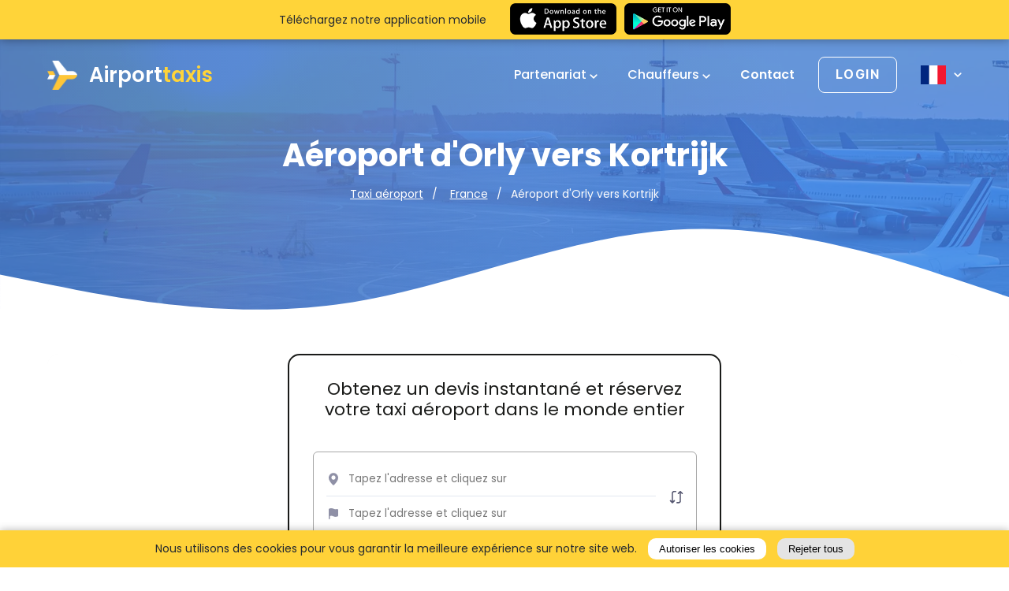

--- FILE ---
content_type: text/html; charset=UTF-8
request_url: https://airporttaxis.com/fr/aeroport-orly-vers-kortrijk/
body_size: 24221
content:
<!DOCTYPE html>
<html lang="fr">
	<head>
					<!-- Google Tag Manager -->
<script>(function(w,d,s,l,i){w[l]=w[l]||[];w[l].push({'gtm.start':
new Date().getTime(),event:'gtm.js'});var f=d.getElementsByTagName(s)[0],
j=d.createElement(s),dl=l!='dataLayer'?'&l='+l:'';j.async=true;j.src=
'https://www.googletagmanager.com/gtm.js?id='+i+dl;f.parentNode.insertBefore(j,f);
})(window,document,'script','dataLayer','GTM-T3TLRQK');</script>
<!-- End Google Tag Manager -->
				<title>Taxi Navette d&#039;Orly aéroport Kortrijk</title>
<meta charset="utf-8">
	<meta name="robots" content="all">
<meta http-equiv="X-UA-Compatible" content="IE=edge">
<meta name="viewport" content="width=device-width, initial-scale=1">
<meta name="csrf-token" content="dhk69h71fQDCo8VlWrMjfL4GxJ1rjAWQkdKVL85d">
<meta name="auth-token" content="">
			<link as="style" rel="stylesheet" media="screen" href="/dist/css/app.css?id=66dabab5aa89a19a30ab">
		<link as="style" rel="stylesheet" media="screen" href="https://airporttaxis.com/dist/css/airport-taxis.css">

	<!-- Global site tag (gtag.js) - Google Ads: 351015675 -->
	<script async src="https://www.googletagmanager.com/gtag/js?id=AW-351015675"></script>
	<script> window.dataLayer = window.dataLayer || []; function gtag(){dataLayer.push(arguments);} gtag('js', new Date()); gtag('config', 'AW-351015675'); </script>

	<link rel="apple-touch-icon" href="https://airporttaxis.com/storage/Transfert_Taxi_Transfert_Aeroport.webp">
	<link rel="icon" type="image/png" href="https://airporttaxis.com/storage/Transfert_Taxi_Transfert_Aeroport.webp">
	<link rel="icon" type="image/svg+xml" href="https://airporttaxis.com/storage/Transfert_Taxi_Transfert_Aeroport.webp">
	<link rel="alternate icon" href="https://airporttaxis.com/storage/Transfert_Taxi_Transfert_Aeroport.webp">

<!-- HREFLANG for (fr) -->

  					<link rel="alternate" href="https://airporttaxis.com/fr/aeroport-orly-vers-kortrijk/" hreflang="x-default" />
				<link rel="alternate" href="https://airporttaxis.com/fr/aeroport-orly-vers-kortrijk/" hreflang="fr" />
	
<!-- /HREFLANG -->

			<meta name="description" content="Taxi Navette  d&#039;aéroport Orly Kortrijk ? Réservez un transfert en taxi avec des tarifs fixes. ✓Tarifs low-cost.">
	<meta name="keywords" content="taxi Transfer Aéroport d&#039;Orly Kortrijk">
	<meta property="og:title" content="Taxi Navette  d&#039;aéroport Orly Kortrijk ? Réservez un transfert en taxi avec des tarifs fixes. ✓Tarifs low-cost." />
	<meta property="og:url" content="https://airporttaxis.com/fr/aeroport-orly-vers-kortrijk/"/>
	<meta property="og:site_name" content="Taxi et Navette Aéroport Fiables à Prix Fixes">
	<meta property="og:type" content="website">
	<meta property="og:locale" content="fr_FR">
	<meta property="og:description" content="Taxi Navette  d&#039;aéroport Orly Kortrijk ? Réservez un transfert en taxi avec des tarifs fixes. ✓Tarifs low-cost.">

			<meta property="og:image" content="https://airporttaxis.com/storage/Transport_aeroport.webp">
		<meta name="twitter:image" content="https://airporttaxis.com/storage/Transport_aeroport.webp">
	
	<link rel="canonical" href="https://airporttaxis.com/fr/aeroport-orly-vers-kortrijk/">

	<meta name="twitter:title" content="Taxi Navette d&#039;Orly aéroport Kortrijk"/>
	<meta name="twitter:description" content="Taxi Navette  d&#039;aéroport Orly Kortrijk ? Réservez un transfert en taxi avec des tarifs fixes. ✓Tarifs low-cost.">
	<meta name="twitter:card" content="summary_large_image"/>
				<script type="application/ld+json">{"@context":"https://schema.org","@graph":[{"@type":"ImageObject","inLanguage":"fr","@id":"https://airporttaxis.com/fr/aeroport-orly-vers-kortrijk/#primaryimage","url":"https://airporttaxis.com/storage/Transport_aeroport.webp","contentUrl":"https://airporttaxis.com/storage/Transport_aeroport.webp","width":1920,"height":640},{"@type":"WebPage","@id":"https://airporttaxis.com/fr/aeroport-orly-vers-kortrijk/","url":"https://airporttaxis.com/fr/aeroport-orly-vers-kortrijk/","name":"Taxi Navette d'Orly a\u00e9roport Kortrijk","isPartOf":{"@id":"https://airporttaxis.com/fr/aeroport-orly-vers-kortrijk/#website"},"datePublished":"2022-03-16T12:13:50+00:00","dateModified":"2025-11-20T10:16:43+00:00","breadcrumb":{"@id":"https://airporttaxis.com/fr/aeroport-orly-vers-kortrijk/#breadcrumb"},"inLanguage":"fr","potentialAction":[{"@type":"ReadAction","target":["https://airporttaxis.com/fr/aeroport-orly-vers-kortrijk/"]}],"primaryImageOfPage":{"@id":"https://airporttaxis.com/fr/aeroport-orly-vers-kortrijk/#primaryimage"},"image":{"@id":"https://airporttaxis.com/fr/aeroport-orly-vers-kortrijk/#primaryimage"},"thumbnailUrl":"https://airporttaxis.com/storage/Transport_aeroport.webp"},{"@type":"BreadcrumbList","@id":"https://airporttaxis.com/fr/aeroport-orly-vers-kortrijk/#breadcrumb","itemListElement":[{"@type":"ListItem","position":1,"name":"Taxi a\u00e9roport","item":"https://airporttaxis.com/fr/"},{"@type":"ListItem","position":2,"name":"France","item":"https://airporttaxis.com/fr/taxi-navette/france/"},{"@type":"ListItem","position":3,"name":"Taxi Navette d'Orly a\u00e9roport Kortrijk"}]},{"@type":"WebSite","@id":"https://airporttaxis.com/fr/aeroport-orly-vers-kortrijk/#website","url":"https://airporttaxis.com/fr/aeroport-orly-vers-kortrijk/","name":"AirportTaxis","description":"Taxi Navette  d'a\u00e9roport Orly Kortrijk ? R\u00e9servez un transfert en taxi avec des tarifs fixes. \u2713Tarifs low-cost.","potentialAction":[{"@type":"SearchAction","target":{"@type":"EntryPoint","urlTemplate":"https://airporttaxis.com/fr/search/?s={search_term_string}"},"query-input":"required name=search_term_string"}],"inLanguage":"fr"},{"@type":"Person","@id":"https://airporttaxis.com/fr/aeroport-orly-vers-kortrijk/#/schema/person/8d0ff9237012f0df217a89820043ce3f","name":"AirportTaxis","url":"https://airporttaxis.com/fr/aeroport-orly-vers-kortrijk/"},{"@type":"Organization","name":"Welcome","url":"https://airporttaxis.com/fr/aeroport-orly-vers-kortrijk/","sameAs":["https://www.facebook.com/book.your.airport.taxi","https://www.linkedin.com/company/airport-transfers-and-taxi/","https://www.youtube.com/watch?v=pb8Yf5hjHN0","https://www.instagram.com/airporttaxis_com/"],"logo":"https://airporttaxis.com/storage/Transfert_Taxi_Transfert_Aeroport.webp","contactPoint":[]},{"@context":"https://schema.org/","@type":"TaxiService","provider":{"@type":"LocalBusiness","name":"Airport Taxis","address":{"@type":"PostalAddress","streetAddress":"Brussels","addressLocality":"Brussels","postalCode":1050,"addressCountry":"BE"},"priceRange":"EUR","location":{"@type":"Place","geo":{"@type":"GeoCircle","geoMidpoint":{"@type":"GeoCoordinates","latitude":"50.8476424","longitude":"4.3571696"},"geoRadius":"10000"}},"image":["https://airporttaxis.com/storage/Transport_aeroport.webp"]},"providerMobility":"dynamic"},{"@context":"https://schema.org/","@type":"Product","name":"AirportTaxis","review":{"@type":"Review","reviewRating":{"@type":"Rating","ratingValue":"4","bestRating":"5"},"author":{"@type":"Person","name":"AirportTaxis"}},"aggregateRating":{"@type":"AggregateRating","ratingValue":"4.8","reviewCount":"1939"},"offers":{"@type":"AggregateOffer","offerCount":"1485","lowPrice":"60","highPrice":"750","priceCurrency":"EUR"}},{"@type":"TouristTrip","@context":"https://schema.org","name":"Taxi Navette d'Orly a\u00e9roport Kortrijk","description":"Taxi Navette  d'a\u00e9roport Orly Kortrijk ? R\u00e9servez un transfert en taxi avec des tarifs fixes. \u2713Tarifs low-cost."}]}</script>
	
	<style>
        .header_offer_form {
  width: max-content;
}
h1, h2, h3, h4, h5, h6{
  color: #000;
}
.mobile-app-dump {
  z-index: 101 !important;
}

#stm-booking-widget {
  border-radius: 15px;
  min-height: unset;
}
.ul-list-style {
  margin-left: 20px !important;
}
.ul-list-style li {
  display: list-item !important;
}
.contact-txt {
  font-weight: 700;
}
.contact-txt a {
  color: red;
}

.airport-table-container{
    text-align: center;
    margin: 25px 0; 
    color: #566370;
}
.airport-table{
    margin: 0 auto;
    display: table;
    letter-spacing: normal;
    border-radius: 10px;
    border: 2px solid #dadada;
    border-collapse: separate;
    border-spacing: 0;
    font-size: 15px;
    color: #566370;
}
.airport-table tbody{
  display: table-row-group;
}
.airport-table tr:first-child{
    background-color: #dfe3e7;
}
.airport-table tr th{
    padding: 15px;
    display: table-cell;
}
.airport-table tr td{
    padding: 15px;
    line-height: 1.25rem;
    display: table-cell;
}
@media (max-width: 767px) {
.popular_locations_top:before {
    background: none !important;
}
.airport-table-container{
    overflow-x: auto;
}
.airport-table{
  font-size: 13px;
}
.airport-table tr td{
    padding: 10px;
}
.airport-table tr th{
    padding: 10px;
}
.popular_locations_top img{
  margin-bottom: 0 !important;
}
}
.custom-h {
  text-align: left !important;
}
.about_single_wr{
  display: block !important;
}
.achievements__total-rating {
  color: black;
  font-size: 20px;
  float: left;
  padding-right: 10px;
}
.achievements__total-rating-f {
    color: #989898;
    font-size: 15px;
    float: left;
    padding-right: 10px;
}
.achievements__list-item-f .google-review img {
  width: 120px;
}
.achievements__list-item-f .trustpilot-review img {
  width: 140px;
}
.achievements__list-item-f .reviews_carousel_stars i {
  font-size: 15px;
}
.achievements__list-item-f .reviews_carousel_stars {
  margin-bottom: 20px;
}
.g-t-reviews {
  margin-bottom: 80px;
}



.achievements__list-item {
  display: flex;
  align-items: center;
  max-width: 550px;
  margin: 0 auto;
}
.achievements__list-item > div {
    flex: 0 0 55%;
    position: relative;
}
.achievements__list-item .achievements__rating {
  display:inline-block;
}
.achievements__list-item .trustpilot-review {
  padding-left: 80px;
}

.achievements__list-item .trustpilot-review:before {
    content: "";
    display: block;
    width: 2px;
    background-color: #ffc738;
    height: 70%;
    z-index: 10;
    position: absolute;
    margin-left: -80px;
    top: 0;
}

@media(max-width:767px) {
  .achievements__list-item .trustpilot-review:before {
      content:none;
  }
  .achievements__list-item {
    display:block;
    text-align: center;
  }
  .achievements__list-item .trustpilot-review {
    padding-left: 0;
  }
  .header_offer_adcantages {
    margin-top: 100px;
  }

}
.home-page .lets_talk h2 {
  margin-bottom: 40px;
}
.popular_locations_right p {
 color: #566370 !important; 
}
.home-countries {
  margin-bottom: 60px;
}
.book-car__item-passengers, .book-car__item-suitcases, .book-car__item-bags {
  font-size: 12px !important;
}
.reviews{
  margin-top: 50px !important;
}
.home-list-countries {
  float: left; 
  padding-right: 10px; 
  margin-bottom: 15px; 
  width: 25%;
  height: 60px;
}
@media(max-width:767px) {
  .home-list-countries {
    width: 100% !important;
  }
}
@media only screen and (min-device-width: 768px) and (max-device-width: 1023px) {
  .home-list-countries {
    width: 50% !important;
  }
}
#cars_home .owl-carousel .owl-item img {
  height: revert-layer !important;
}
.ant-picker-header-super-next-btn, .ant-picker-header-super-prev-btn {
  display: none!important;
}
    </style>
		<style>
.youtube {
	position: relative;
	width: 100%;
	border-radius: 20px;
	overflow: hidden;
	border: 1px solid #bcbfc5;
	height: 435px;
}
.youtube img {
	width: 100%;
	height: 100%;
	object-fit: cover !important;
	display: block;
}
.youtube .play-button {
	width: 70px;
	height: 70px;
	position: absolute;
	justify-content: center;
	align-items: center;
	display: flex;
	top: 50%;
	border-radius: 50%;
	background: #fff;
	left: 50%;
	margin-top: -24px;
	margin-left: -34px;
	opacity: 1;
	z-index: 1;
	animation: pulse 2s infinite;
	border: 1px solid #bcbfc5;
}
.youtube .play-button {
	cursor: pointer;
}
@-webkit-keyframes pulse {
	0% {
		box-shadow: 0 0 0 0 rgba(0, 0, 0, 0.2);
	}
	100% {
		box-shadow: 0 0 0 30px rgba(0, 0, 0, 0);
	}
}
@keyframes  pulse {
	0% {
		box-shadow: 0 0 0 0 rgba(0, 0, 0, 0.2);
	}
	100% {
		box-shadow: 0 0 0 30px rgba(0, 0, 0, 0);
	}
}
</style>
<script defer async src="https://www.youtube.com/iframe_api"></script>
<script>
	var youtube = document.querySelectorAll(".youtube");
	for (var i = 0; i < youtube.length; i++) {
		var source = "/storage/video_def.jpg";
		var image = new Image();
		image.src = source;
		image.addEventListener( "load", (function () {
			youtube[i].appendChild(image);
		})(i));
		youtube[i].id = youtube[i].dataset.embed;
		youtube[i].addEventListener("click", function () {
			var player;
			player = new YT.Player(`${this.id}`, {
				// height: '450px',
				// width: '100%',
				videoId: this.dataset.embed,
				events: {
					'onReady': onPlayerReady,
				}
			});
			function onPlayerReady(event) {
				event.target.playVideo();
				let height = event.target?.playerInfo?.size?.height;
				if(height){
					event.target.i.style.height = height + 'px';
				}
			}
		});
	}
</script>
					<script>
	  if(document.getElementById("hide-app-dump")){
		  document.getElementById("hide-app-dump").onclick = function() {
			  document.getElementsByClassName('mobile-app-dump')[0].style.display = 'none';
			  document.getElementsByClassName('header')[0].style['margin-top'] = 'auto';

			  var date = new Date();
			  date.setTime(date.getTime() + (7*24*60*60*1000));
			  expires = "; expires=" + date.toUTCString();
			  document.cookie = "show-app-dump=1"  + expires + "; path=/";
		  };
	  }
</script>
<style>
	.mobile-app-dump{
		position: fixed;
		width: 100%;
		background-color: #ffd439;
		height: 50px;
		line-height: 50px;
		left: 0;
		top: 0;
		box-shadow: 0 0 12px rgba(0,0,0,0.4);
		z-index: 100;
	}
	.mobile-app-dump p{
		margin-right: 30px;
		line-height: 13px;
		color: #242931;
	}
	.mobile-app-dump div{

	}
	body.nav-menu-opened .mobile-app-dump{
		display: none;
	}
	.mx-row{
		display: flex;
		flex-direction: row;
		align-items: center;
		align-self: center;
		justify-content: center;
	}

	.mobile-app-dump div img{
		height: 40px;
		width: auto !important;
	}
	.mobile-app-dump div a{
		display: inline-block;
		vertical-align: middle;
		height: 50px;
		padding: 4px 0;
	}
	.mobile-app-dump .btn-wrap{
		display: flex;
	}
	.header {
		margin-top: 50px;
	}
	.mobile-app-dump .close{
		position: absolute;
		top: 7px;
		right: 15px;
		border: none;
		background-color: transparent;
		padding: 5px;
		color: #fff;
		cursor: pointer;
	}
	@media(max-width: 767px) {
		.mobile-app-dump{
			display: block;
			width: 100%;
		}
		.mobile-app-dump p{
			font-size: 12px;
			min-width: 110px;
			margin-right: 10px;
		}
		.mobile-app-dump div a{
			padding: 5px 0;
		}
		.mobile-app-dump div img{
			height: 30px;
		}
		.mobile-app-dump .close{
			right: 5px;
		}
	}
	@media(max-width: 500px) {
	  .mobile-app-dump .mx-col-md-4 {
		display: none;
	  }
	}
</style>
			</head>
	<body class="page-single page-single-99351">
		<!-- Google Tag Manager (noscript) --> <noscript><iframe src="https://www.googletagmanager.com/ns.html?id=GTM-T3TLRQK" height="0" width="0" style="display:none;visibility:hidden"></iframe></noscript> <!-- End Google Tag Manager (noscript) -->
			<header class="header header_page page-99351" id="header" >
		<style>
        .header.header_page:before{
			background: linear-gradient(75.95deg, #2a65c0 10.06%, #3f81e4 78.33%);
			opacity: .8;

		}
		.header.header_page{
			background-image: url("//airporttaxis.com/storage/Taxi_Transfers_Worldwide.webp")
		}
    </style>

    <div class="header_inner">
        <div class="header_mbmenu">
            <div class="hamburger hamburger--elastic">
                <div class="hamburger-box">
                    <div class="hamburger-inner"></div>
                </div>
            </div>
            <nav class="header_top_nav">
	<ul>
					<li class="menu-item has-submenu">
				<a class="nav-link" href="https://airporttaxis.com/fr/les-partenaires/">
					Partenariat
											<span class="arrow-down"></span>
									</a>
				<ul class="submenu">
                    <li>
                <a href="https://airporttaxis.com/fr/corporate-solutions/">Solutions d&#039;entreprise</a>
            </li>
                    <li>
                <a href="https://airporttaxis.com/fr/travel-agency-partnerships/">Agence de voyage</a>
            </li>
                    <li>
                <a href="https://airporttaxis.com/fr/partnership-program-for-webmasters/">Affiliés Web</a>
            </li>
                    <li>
                <a href="https://airporttaxis.com/fr/become-provider/">Compagnies de taxis</a>
            </li>
            </ul>
			</li>
					<li class="menu-item has-submenu">
				<a class="nav-link" href="https://airporttaxis.com/fr/become-provider/">
					Chauffeurs
											<span class="arrow-down"></span>
									</a>
				<ul class="submenu">
                    <li>
                <a href="https://app.airporttaxis.com/console/#/">Connexion</a>
            </li>
                    <li>
                <a href="https://app.airporttaxis.com/console/#/company-application">Inscription</a>
            </li>
            </ul>
			</li>
			</ul>
</nav>
<a href="/fr/contact/" class="header_top_help">
	Contact
</a>
                        <div class="header_top_lang">
		<p class="header_top_lang_switcher">
			Langue
		</p>
		<div class="header_top_lang_drop">
							<a href="https://airporttaxis.com/fr/aeroport-orly-vers-kortrijk/" class="active">
					Français <span class="flag-icon flag-icon-fr"></span>
				</a>
					</div>
	</div>
        </div>


        <div class="container">
            <div class="header_top">
                <div class="hamburger hamburger--elastic">
                    <div class="hamburger-box">
                        <div class="hamburger-inner"></div>
                    </div>
                </div>

                <a href="https://airporttaxis.com/fr/" class="header_top_logo">
                    <div class="header_logo_icon"></div>
                    Airport<span class="yellow">taxis</span>
                </a>

                <nav class="header_top_nav">
	<ul>
					<li class="menu-item has-submenu">
				<a class="nav-link" href="https://airporttaxis.com/fr/les-partenaires/">
					Partenariat
											<span class="arrow-down"></span>
									</a>
				<ul class="submenu">
                    <li>
                <a href="https://airporttaxis.com/fr/corporate-solutions/">Solutions d&#039;entreprise</a>
            </li>
                    <li>
                <a href="https://airporttaxis.com/fr/travel-agency-partnerships/">Agence de voyage</a>
            </li>
                    <li>
                <a href="https://airporttaxis.com/fr/partnership-program-for-webmasters/">Affiliés Web</a>
            </li>
                    <li>
                <a href="https://airporttaxis.com/fr/become-provider/">Compagnies de taxis</a>
            </li>
            </ul>
			</li>
					<li class="menu-item has-submenu">
				<a class="nav-link" href="https://airporttaxis.com/fr/become-provider/">
					Chauffeurs
											<span class="arrow-down"></span>
									</a>
				<ul class="submenu">
                    <li>
                <a href="https://app.airporttaxis.com/console/#/">Connexion</a>
            </li>
                    <li>
                <a href="https://app.airporttaxis.com/console/#/company-application">Inscription</a>
            </li>
            </ul>
			</li>
			</ul>
</nav>
<a href="/fr/contact/" class="header_top_help">
	Contact
</a>

                <div class="header_top_login menu-item has-submenu">
                    <a href="https://app.airporttaxis.com/my/#/login" target="_blank" rel="nofollow noindex external noopener noreferrer">
                        <span>Login</span>
                    </a>
                    <ul class="submenu">
                    <li>
                <a href="https://app.airporttaxis.com/my/#/login">Client</a>
            </li>
                    <li>
                <a href="https://app.airporttaxis.com/console/#/">Entreprise</a>
            </li>
            </ul>
                </div>
                <div class="header_top_lang">
		<a href="#" class="header_top_lang_switcher">
			<span class="flag-icon flag-icon-fr"></span>
			<span class="lang_switcher_arrow_down"></span>
		</a>
		<div class="header_top_lang_drop">
							<a href="https://airporttaxis.com/fr/aeroport-orly-vers-kortrijk/">
					<span class="flag-icon flag-icon-fr"></span>
					<span class="name">Français</span>
				</a>
					</div>
	</div>
            </div>
            <div class="header_offer">
                <h1 class="header_offer_title">Aéroport d'Orly vers Kortrijk</h1>
				<h2 style="display: none">Aéroport d'Orly vers Kortrijk | Taxi et Navette Aéroport Fiables à Prix Fixes</h2>

                <ol class="breadcrumb">
                                    <li class="breadcrumb-item">
                    <a href="https://airporttaxis.com/fr/">
                        Taxi aéroport
                    </a>
                </li>
                                                <li class="breadcrumb-item">
                    <a href="https://airporttaxis.com/fr/taxi-navette/france/">
                        France
                    </a>
                </li>
                            <li class="breadcrumb-item active">Aéroport d&#039;Orly vers Kortrijk</li>
    </ol>
            </div>
        </div>
    </div>
    <svg class="header_svg" xmlns="http://www.w3.org/2000/svg" viewBox="0 0 1440 320">
        <path fill="#ffffff" fill-opacity="1" d="M0,128L80,144C160,160,320,192,480,170.7C640,149,800,75,960,64C1120,53,1280,107,1360,133.3L1440,160L1440,320L1360,320C1280,320,1120,320,960,320C800,320,640,320,480,320C320,320,160,320,80,320L0,320Z"></path>
    </svg>

</header>

					<div class="mobile-app-dump">
		<div class="container">
			<div class="mx-row">
				<div class="mx-col-md-4">
					<p>Téléchargez notre application mobile</p>
				</div>
				<div class="mx-com-md-8">
					<div class="btn-wrap">
						<a href="https://apps.apple.com/us/app/airporttaxis/id1641651981"
						   title="Télécharger sur l&#039;App Store"
						   target="_blank"
						   rel="nofollow external noopener noreferrer"
						   style="margin-right: 10px;">
							<div class="download_app_store"></div>
						</a>
						<a href="https://play.google.com/store/apps/details?id=airporttaxis.app"
						   title="Télécharger sur Google Play"
						   rel="nofollow external noopener noreferrer"
						   target="_blank">
							<div class="download_google_play"></div>
						</a>
					</div>
				</div>
			</div>
		</div>

	</div>
		
				<section class="wrap_page page-99351">
					<div class="container">
				<div id="stm-booking-widget"><at-widget-booking locale="fr" blank="false" hide-ride-types="transfer, delivery" show-arrival-booking="true" redirect="/fr/reserver/"></at-widget-booking></div>
			</div>
				<div class="page_content_wr">
			<div id="stm-booking-widget"><at-widget-booking blank="false" locale="fr" redirect="/fr/reserver" show-arrival-booking="true"></at-widget-booking></div>

<div class="container">
<div class="about_hero">
<div class="about_left"><img alt="Aeroport-de-Orly" height="244" src="https://airporttaxis.com/userfiles/images/Worldwide-Airport-Transfers.webp" width="271" /> <a class="about_left_btn" href="https://airporttaxis.com#">Obtenir un devis</a></div>

<div class="about_right">
<p style="text-align: justify;"><strong>Besoin d&rsquo;une navette d&rsquo;a&eacute;roport d&rsquo;Orly?</strong></p>

<p>L&rsquo;objectif d&rsquo;Airporttaxis.com est de vous proposer la navette d&rsquo;a&eacute;roport la plus abordable, s&ucirc;re, rapide et confortable vers et depuis tous les a&eacute;roports, ports de croisi&egrave;re et gares ferroviaires. Nous sommes &agrave; disposition 24 heures sur 24 et 7 jours sur 7 pour vous permettre d&rsquo;arriver &agrave; l&rsquo;heure &agrave; votre destination. Un service de transfert entre diff&eacute;rentes villes n&rsquo;est pas un probl&egrave;me : pour nous, c&rsquo;est m&ecirc;me une sp&eacute;cialit&eacute;.</p>

<p>Si vous voyagez avec des enfants, nous proposons gratuitement des si&egrave;ges pour enfants et des rehausseurs. Il vous suffit de nous l&rsquo;indiquer via le formulaire en ligne, lors de votre r&eacute;servation. Nos chauffeurs vous aident avec vos bagages et font tout pour rendre votre trajet en taxi le plus agr&eacute;able possible.</p>

<p>Si vous avez un rendez-vous important peu apr&egrave;s votre arriv&eacute;e, nous assurons un transfert rapide pour vous amener &agrave; temps &agrave; votre destination. Pour les transports de groupe et transferts VIP, nous proposons aussi des minivans et voitures VIP comme des Mercedes Benz Classe S, Mercedes Benz Classe V et Sprinter.</p>

<p style="text-align: justify;">&nbsp;</p>
</div>
</div>

<div class="airport_page_advantages">
<div class="airport_page_advantages_item"><img alt="Taxi-prive-a-Charleroi" height="43" src="https://airporttaxis.com/userfiles/images/Comfortable_Transfers.webp" width="74" />
<h4><strong>Service de taxi priv&eacute; porte-&agrave;-porte</strong></h4>
</div>

<div class="airport_page_advantages_item"><img alt="Reservation-facile-en-ligne" height="65" src="https://airporttaxis.com/userfiles/images/Punctual_Drivers.webp" width="62" />
<h4><strong>Facile &amp; R&eacute;servation flexible</strong></h4>
</div>

<div class="airport_page_advantages_item"><img alt="Reservation-facile" height="76" src="https://airporttaxis.com/userfiles/images/Safe_transportation.webp" width="65" />
<h4><strong>V&eacute;hicules de luxe confortables</strong></h4>
</div>

<div class="airport_page_advantages_item"><img alt="reserver-un-taxi-pas-cher" height="71" src="https://airporttaxis.com/userfiles/images/Lowcost_transfers.webp" width="71" />
<h4><strong>Une navette d&rsquo;a&eacute;roport bon march&eacute; sans frais cach&eacute;s</strong></h4>
</div>
</div>

<div class="steps_seperator airport_seperator">&nbsp;</div>
</div>

<div class="steps_seperator airport_seperator"><img alt="Transfert-de-et-vers-aeroport-de-Bruxelles" height="121" src="https://airporttaxis.com/userfiles/images/Transfer_from_airport.webp" style="float:left" width="1162" /> <img alt="Transferts-bon-marche-vers-et-depuis-aeroport-de-Bruxelles" height="80" src="https://airporttaxis.com/userfiles/images/Car_with_driver%20(1)(20).webp" width="320" /></div>

<section class="airport_destinations" id="airport_destinations">
<div class="container">
<h3 class="section_title" style="text-align: justify;"><strong>Nous couvrons toutes les destinations de France</strong></h3>

<p style="text-align: justify;">Lorsque vous r&eacute;servez un de nos taxis, nous venons vous chercher le plus vite possible pour vous amener en toute s&eacute;curit&eacute; &agrave; destination dans un v&eacute;hicule confortable. Que ce soit pour aller &agrave; l&rsquo;a&eacute;roport ou en revenir, pour participer &agrave; des r&eacute;unions d&rsquo;affaires ou &eacute;v&eacute;nements, ou m&ecirc;me pour vous rendre dans une autre ville ou &agrave; l&rsquo;&eacute;tranger, nous sommes &agrave; disposition.</p>

<div class="airport_destinations_wr">
<div class="airport_destinations_item" style="background: url(https://airporttaxis.com/userfiles/images/city_center.webp) no-repeat center top / cover;">
<div class="airport_destinations_top"><img alt="Transfer-France-Orly" class="airpoort_destinations_icon" height="53" src="https://airporttaxis.com/userfiles/images/city_icon-2.webp" width="48" />
<h4><strong>Centre-ville</strong></h4>
</div>

<p style="text-align: justify;">Vous voulez voir le plus beau quartier de la ville d&egrave;s votre arriv&eacute;e, ou vous avez un rendez-vous d&rsquo;affaires dans le centre-ville ? Airport Taxis vous am&egrave;ne dans le centre-ville plus vite que n&rsquo;importe quelle option de transports en commun.</p>
</div>

<div class="airport_destinations_item" style="background: url(https://airporttaxis.com/userfiles/images/Train-station.webp) no-repeat center top / cover;">
<div class="airport_destinations_top"><img alt="Taxi-a-destination-et-en-provenance-deOrly-gare-ferroviaire-Kortrijk" class="airpoort_destinations_icon" height="56" src="https://airporttaxis.com/userfiles/images/train_icon-2.webp" width="47" />
<h4><strong>Gare</strong></h4>
</div>

<p>Airport Taxis est &agrave; votre disposition pour vous conduire ou venir vous chercher &agrave; la gare. Pour nous, ce n&rsquo;est pas un probl&egrave;me si votre destination finale se trouve dans une autre ville, ou m&ecirc;me dans un autre pays ! Un transfert pas cher depuis une gare ferroviaire vous int&eacute;resse ? R&eacute;servez en ligne, sur notre site internet.</p>
</div>

<div class="airport_destinations_item" style="background: url(https://airporttaxis.com/userfiles/images/Taxi_hotel.webp) no-repeat center top / cover;">
<div class="airport_destinations_top"><img alt="Taxi-vers-et-depuis-hotel-de-Orly-vers-et-depuis-{location}}." class="airpoort_destinations_icon" height="36" src="https://airporttaxis.com/userfiles/images/hotel_icon-2.webp" width="53" />
<h4><strong>Hotel</strong></h4>
</div>

<div class="airport_destinations_line">Airport Taxis propose un des meilleurs services de transfert en taxi gr&acirc;ce &agrave; nos prix fixes abordables, des voitures bien entretenues, des chauffeurs professionnels et une r&eacute;elle attention aux besoins du clients.</div>
</div>

<div class="airport_destinations_item" style="background: url(https://airporttaxis.com/userfiles/images/Taxi_event.webp) no-repeat center top / cover;">
<div class="airport_destinations_top"><img alt="taxi-a-destination-et-en-provenance-un-evenement-ou-une-conference." class="airpoort_destinations_icon" height="50" src="https://airporttaxis.com/userfiles/images/event_icon-(3).webp" width="50" />
<h4><strong>Ev&eacute;nement / une conf&eacute;rence</strong></h4>
</div>

<div class="airport_destinations_line">Vous avez un &eacute;v&eacute;nement, un concert, une f&ecirc;te d&rsquo;entreprise ou une autre activit&eacute;, priv&eacute;e ou en groupe, &agrave; Kortrijk ?</div>
</div>

<div class="airport_destinations_item" style="background: url(https://airporttaxis.com/userfiles/images/meeting_transfer.webp) no-repeat center top / cover;">
<div class="airport_destinations_top"><img alt="taxi-vers-et-depuis-une-reunion-{{localisation}}." class="airpoort_destinations_icon" height="39" src="https://airporttaxis.com/userfiles/images/meeting_icon-2.webp" width="66" />
<h4><strong>R&eacute;unions d&#39;entreprise</strong></h4>
</div>

<div class="airport_destinations_line">Vous &ecirc;tes &agrave; Kortrijk pour un rendez-vous d&rsquo;affaires ou une visite dans une entreprise ? Nos chauffeurs de taxi vous aident &agrave; arriver pile &agrave; l&rsquo;heure &agrave; votre rendez-vous (ou m&ecirc;me &agrave; l&rsquo;avance, au besoin)!</div>
</div>

<div class="airport_destinations_item" style="background: url(https://airporttaxis.com/userfiles/images/Government_transfer.webp) no-repeat center top / cover;">
<div class="airport_destinations_top"><img alt="taxi-vers-et-depuis-un-batiment-gouvernemental-ou-une-ambassade-Kortrijk." class="airpoort_destinations_icon" height="52" src="https://airporttaxis.com/userfiles/images/gov_icon-2.webp" width="45" />
<h4><strong>Gouvernement / Ambassade</strong></h4>
</div>

<div class="airport_destinations_line">Airport Taxis vous propose une navette d&rsquo;a&eacute;roport priv&eacute;e, VIP ou pour un groupe, de l&rsquo;a&eacute;roport vers une ambassade ou autre institution gouvernementale.</div>
</div>
</div>
</div>
</section>

<section class="single_transfer" id="single_transfer">
<div class="container">
<div class="single_transfer_wr">
<div class="single_transfer_left"><img alt="Transferts-bon-marche-de-et-vers-aeroport-de-Bruxelles" height="222" src="https://airporttaxis.com/userfiles/images/Airport_taxi.webp" width="565" /></div>

<div class="single_transfer_right">
<h3><strong>Tarifs pour les navettes d&rsquo;a&eacute;roport en taxi &agrave; Kortrijk</strong></h3>

<p>De nombreuses entreprises proposent des services de transfert &agrave; Kortrijk, et il est donc difficile de comparer tous les prix.</p>

<p>Airporttaxis.com propose l&rsquo;un des tarifs les plus avantageux pour un trajet vers et depuis l&rsquo;a&eacute;roport, les gares de train, les ports de croisi&egrave;re et les sites et endroits pris&eacute;s de Kortrijk.</p>

<p>Nous respectons tous nos passagers, et c&rsquo;est ce qui nous encourage &agrave; proposer uniquement des prix fixes pour les services de taxi : il n&rsquo;y aura jamais de frais cach&eacute;s ou suppl&eacute;ments. R&eacute;servez votre transfert &agrave; l&rsquo;avance via notre site internet : vous serez agr&eacute;ablement surpris des prix propos&eacute;s.</p>

<p>Nous vous conseillons de r&eacute;server votre navette d&rsquo;a&eacute;roport au minimum 24 heures &agrave; l&rsquo;avance. Comme nous proposons les tarifs les plus avantageux, la demande est forte et les agendas de nos chauffeurs se remplissent tr&egrave;s vite.</p>

<p>&nbsp;</p>
</div>
</div>

<div class="lets_talk">
<h2>Laissez-nous vous emmener d&rsquo;Orly vers Kortrijk</h2>
<a href="https://airporttaxis.com/">Obtenez un devis</a></div>
</div>
</section>

<section class="advantages_airport" id="advantages_airport">
<div class="container">
<h3 class="section_title"><strong>Avantages d&rsquo;une r&eacute;servation &agrave; l&rsquo;avance pour une navette taxi pour l&rsquo;a&eacute;roport d&rsquo;Orly</strong></h3>

<p class="steps_text">Une r&eacute;servation d&rsquo;un service de taxi en ligne est plus avantageuse que vous ne croyez. Voici quelques-uns des avantages des r&eacute;servations en ligne pour les navettes &agrave; l&rsquo;a&eacute;roport de Kortrijk.</p>

<div class="advantages_airport_menu">
<div class="advantages_airport_item"><img alt="Taxi-bon-marche-vers-et-depuis-aeroport-de-Bruxelles" height="85" src="https://airporttaxis.com/userfiles/images/spaarpot-airport.webp" width="85" />
<h4><strong>Moins cher</strong></h4>

<p>Airporttaxis.com est 35 % moins cher qu&rsquo;un taxi normal pris &agrave; l&rsquo;a&eacute;roport de Kortrijk.</p>
</div>

<div class="advantages_airport_item"><img alt="Taxi-sans-stress-vers-et-depuis-aeroport-de-Bruxelles" height="80" src="https://airporttaxis.com/userfiles/images/tevreden_klanten.webp" width="80" />
<h4><strong>Sans stress</strong></h4>

<p>Votre taxi vous attend &agrave; un point de rendez-vous convenu &agrave; l&rsquo;a&eacute;roport.</p>
</div>

<div class="advantages_airport_item"><img alt="Transfert-securise-depuis-et-vers-aeroport-de-Orly" height="89" src="https://airporttaxis.com/userfiles/images/shield_icon-3.webp" width="82" />
<h4><strong>S&ucirc;r</strong></h4>

<p>Nous proposons des services de taxi s&ucirc;rs et travaillons uniquement avec des voitures r&eacute;centes et bien entretenues, &eacute;quip&eacute;es d&rsquo;un syst&egrave;me de navigation et d&rsquo;air conditionn&eacute;.</p>
</div>

<div class="advantages_airport_item"><img alt="reservation-de-taxi-en-ligne-facile-Kortrijk" height="90" src="https://airporttaxis.com/userfiles/images/like_icon_small-3.webp" width="88" />
<h4><strong>Simple</strong></h4>

<p>Notre syst&egrave;me en ligne rend la r&eacute;servation de votre transfert en taxi &agrave; Kortrijk rapide et facile.</p>
</div>
</div>
</div>
</section>

<section class="popular_locations" id="popular_locations">
<div class="container">
<div class="popular_locations_top"><img alt="taxi-Kortrijk-rue-de-Bruxelles" height="326" src="https://airporttaxis.com/userfiles/images/1428329172_837813511(1).webp" width="459" />
<div class="popular_locations_right">
<h4><strong>Autres services de taxis demand&eacute;s &agrave; <a href="https://www.diplomatie.gouv.fr/en/french-foreign-policy/tourism/">France</a></strong></h4>

<p>Nos navettes d&rsquo;a&eacute;roport en taxi &agrave; Kortrijk roulent dans tout le pays. Nous sommes actifs dans les villes suivantes : Paris, Lille, Bruxelles, d&rsquo;Orly, Antwerp, Luxembourg, Amsterdam, Rotterdam, Eindhoven, Dortmund, Cologne, Munich, Frankfurt, Dusseldorf, Nice, Saint-Tropez, Lyon etc.</p>
</div>
</div>

<div class="popular_locations_bottom">
<h4><strong>Transferts en taxi <a href="https://airporttaxis.com#">depuis </a>l&rsquo;a&eacute;roport d&rsquo;Orly vers n&rsquo;importe quelle destination de L&#39;Europe</strong></h4>

<div class="popular_locations_menu">
<div class="popular_locations_item"><img alt="Transfert-depuis-et-vers-aeroport-de-Bruxelles" height="47" src="https://airporttaxis.com/userfiles/images/flashlight_icon.webp" width="40" />
<div class="popular_locations_right">
<h5><strong>Depuis d&rsquo;Orly&nbsp;vers une rue <a href="https://www.diplomatie.gouv.fr/en/french-foreign-policy/tourism/">pr&eacute;cise </a>de Kortrijk</strong></h5>

<p>Airporttaxis.com re&ccedil;oit de nombreuses demandes de transferts d&rsquo;a&eacute;roport vers ces rues et avenues bien connues.</p>
</div>
</div>

<div class="popular_locations_item"><img alt="Taxi-de-aeroport-de-Bruxelles-au-batiment-Kortrijk" height="43" src="https://airporttaxis.com/userfiles/images/building_icon.webp" width="39" />
<div class="popular_locations_right">
<h5><strong>Transfert d&rsquo;a&eacute;roport de Kortrijk vers une institution gouvernementale ou une ambassade</strong></h5>

<p>On ne reste parfois que quelques heures en ville, mais il faut pr&eacute;voir un transfert en taxi. Airporttaxis.com est &agrave; votre disposition pour vous d&eacute;poser pour votre rendez-vous dans une institution ou ambassade.</p>

<p>Avec Airporttaxis.com, il est possible de r&eacute;server une navette d&rsquo;a&eacute;roport pour un aller-retour sur la m&ecirc;me journ&eacute;e pour l&rsquo;a&eacute;roport (ou la gare ferroviaire). Utilisez notre syst&egrave;me de r&eacute;servation en ligne pour arranger votre transfert &agrave; l&rsquo;a&eacute;roport en &eacute;vitant un stress inutile.</p>

<p>Choisissez les options n&eacute;cessaires et pensez &agrave; cocher l&rsquo;option &laquo; Meet &amp; Greet &raquo;. Notre chauffeur vous attendra alors &agrave; un point de rendez-vous convenu &agrave; l&rsquo;a&eacute;roport, avec un panneau avec votre nom, ou le nom de votre entreprise.</p>
</div>
</div>

<div class="popular_locations_item"><img alt="Taxi-Orly-airport" height="41" src="https://airporttaxis.com/userfiles/images/calendar_icon.webp" width="41" />
<div class="popular_locations_right">
<h5><strong>Transfert priv&eacute; depuis l&rsquo;a&eacute;roport d&rsquo;Orly vers un &eacute;v&eacute;nement sp&eacute;cifique</strong></h5>

<p>Vous avez un &eacute;v&eacute;nement, un concert, une f&ecirc;te d&rsquo;entreprise ou une autre activit&eacute;, priv&eacute;e ou en groupe, &agrave; Kortrijk ? Ou vous allez participer &agrave; un &eacute;v&eacute;nement majeur dans la r&eacute;gion, comme.</p>

<p>Nous vous proposons volontiers notre meilleur service pour un bon prix fixe ! Le service comprend des voitures confortables et s&ucirc;res (berlines, minibus, bus, etc.), avec des options &eacute;conomie ou luxe, et des chauffeurs professionnels pour organiser une navette priv&eacute;e, un transport de groupe ou un d&eacute;placement d&rsquo;entreprise.</p>
</div>
</div>

<div class="popular_locations_item"><img alt="Service-de-taxi-a-aeroport-de-Bruxelles" height="32" src="https://airporttaxis.com/userfiles/images/bed_icon.webp" width="47" />
<div class="popular_locations_right">
<h5><strong>Service de taxi &agrave; l&rsquo;a&eacute;roport d&rsquo;Orly&nbsp;vers un h&ocirc;tel &agrave; Kortrijk</strong></h5>

<p>Airport Taxis propose l&rsquo;un des meilleurs services de transfert en taxi gr&acirc;ce &agrave; nos prix fixes abordables, des voitures bien entretenues, des chauffeurs professionnels et une r&eacute;elle attention aux besoins du client.</p>

<p>Vous avez d&eacute;j&agrave; une r&eacute;servation dans un h&ocirc;tel ?<br />
Un chauffeur Airporttaxis.com est &agrave; votre disposition pour vous d&eacute;poser dans un de ces h&ocirc;tels.</p>
</div>
</div>

<div class="popular_locations_item"><img alt="Compagnie-de-taxis-a-aeroport-de-Bruxelles" height="55" src="https://airporttaxis.com/userfiles/images/cities_icon.webp" width="48" />
<div class="popular_locations_right">
<h5><strong>Navette de taxi depuis l&rsquo;a&eacute;roport de d&rsquo;Orly&nbsp;vers tous les sites et villes touristiques</strong></h5>

<p>R&eacute;servez votre navette en taxi &agrave; l&rsquo;avance : cela vous permet de profiter d&rsquo;un voyage agr&eacute;able et sans stress. Nos chauffeurs viennent vous chercher &agrave; un point de rendez-vous convenu d&egrave;s l&rsquo;atterrissage de votre vol.</p>

<p>M&ecirc;me si votre vol a du retard, vous ne devez pas vous inqui&eacute;ter. Nous mettons tout en &oelig;uvre pour trouver une solution pour vous.</p>
</div>
</div>
</div>

</div>
</div>
</section>
<script type="application/ld+json">
{
  "@context": "https://schema.org/",
  "@type": "CreativeWorkSeries",
  "name": "Aéroport d’Orly vers Kortrijk",
  "aggregateRating": {
    "@type": "AggregateRating",
    "ratingValue": "4.9",
    "ratingCount": "129",
    "bestRating": "5",
    "worstRating": "1"
  }
}
</script>
		</div>
    </section>
			<section class="reviews" id="reviews">
    <div class="container">
        <h3 class="reviews_title section_title">
             DES  <span class="blue">FANS DANS LE MONDE ENTIER</span>
        </h3>
        <p class="reviews_text">Découvrez les impressions des clients à propos de leur expérience avec Airporttaxis.com, et voyez pourquoi nous sommes le meilleur choix pour les transferts depuis et vers les aéroports !
<br>
<br>
<a href="https://airporttaxis.com/testimonials/" target="_blank" style="color: #1D5DDA; font-weight: 700;">Voir tous les avis</a></p>
    </div>
    <div class="reviews-carousel owl-carousel owl-theme">
                    					                <div
						 class="reviews_carousel_item review-29"
						 itemscope itemtype="https://schema.org/Review">
	                    <div class="reviews_carousel_stars"
							 itemprop="reviewRating" itemscope itemtype="https://schema.org/Rating">
	                        	                            <span>
	                                <i class="fa fa-star" aria-hidden="true"></i>
	                            </span>
	                        	                            <span>
	                                <i class="fa fa-star" aria-hidden="true"></i>
	                            </span>
	                        	                            <span>
	                                <i class="fa fa-star" aria-hidden="true"></i>
	                            </span>
	                        	                            <span>
	                                <i class="fa fa-star" aria-hidden="true"></i>
	                            </span>
	                        	                            <span>
	                                <i class="fa fa-star" aria-hidden="true"></i>
	                            </span>
	                        	                        							<span itemprop="ratingValue">5</span>
	                    </div>
						<div class="reviews_date" itemscope itemprop="datePublished">01.08.2025</div>
	                    <p>It was easy to book and understand the car size needed. Drivers were on time, polite and professional</p>

	                    <div class="reviews_carousel_name" itemprop="author" itemscope itemtype="https://schema.org/Person">
							<span itemprop="name">Tal J. Levy</span>
						</div>
	                    <div class="reviews_carousel_bottom">
	                        <div class="reviews_carousel_bottom_left" itemprop="itemReviewed" itemscope itemtype="https://schema.org/Product">
	                            <img itemprop="image" data-src="https://airporttaxis.com/storage/google-1-10.webp" alt="Trustpilot" width="200" height="74" class="lazyload" loading="lazy">
		                        <span style="display:none;" itemprop="name">Tal J. Levy</span>
	                            <div class="review_carousel_count">
	                                21 reviews
	                            </div>
		                        <div itemprop="aggregateRating" itemtype="https://schema.org/AggregateRating" itemscope style="display:none;">
							        <meta itemprop="reviewCount" content="21" />
							        <span itemprop="ratingValue" content="5"></span>
							      </div>
	                        </div>
	                        <div class="reviews_carousel_right">
	                            <img data-src="/images/icons/blockquote_icon.svg" alt="Blockquote" width="59" height="45" class="lazyload" loading="lazy">
	                        </div>
	                    </div>
	                </div>
			                					                <div
						 class="reviews_carousel_item review-33"
						 itemscope itemtype="https://schema.org/Review">
	                    <div class="reviews_carousel_stars"
							 itemprop="reviewRating" itemscope itemtype="https://schema.org/Rating">
	                        	                            <span>
	                                <i class="fa fa-star" aria-hidden="true"></i>
	                            </span>
	                        	                            <span>
	                                <i class="fa fa-star" aria-hidden="true"></i>
	                            </span>
	                        	                            <span>
	                                <i class="fa fa-star" aria-hidden="true"></i>
	                            </span>
	                        	                            <span>
	                                <i class="fa fa-star" aria-hidden="true"></i>
	                            </span>
	                        	                            <span>
	                                <i class="fa fa-star" aria-hidden="true"></i>
	                            </span>
	                        	                        							<span itemprop="ratingValue">5</span>
	                    </div>
						<div class="reviews_date" itemscope itemprop="datePublished">20.06.2025</div>
	                    <p>Perfect. Online geboekt - vlugge respons - dag van pickup de nodige informatie gekregen. Vriendelijke chauffeur en correcte afrekening.</p>

	                    <div class="reviews_carousel_name" itemprop="author" itemscope itemtype="https://schema.org/Person">
							<span itemprop="name">John Blanckaert</span>
						</div>
	                    <div class="reviews_carousel_bottom">
	                        <div class="reviews_carousel_bottom_left" itemprop="itemReviewed" itemscope itemtype="https://schema.org/Product">
	                            <img itemprop="image" data-src="https://airporttaxis.com/storage/google-1-14.webp" alt="Trustpilot" width="200" height="74" class="lazyload" loading="lazy">
		                        <span style="display:none;" itemprop="name">John Blanckaert</span>
	                            <div class="review_carousel_count">
	                                84 reviews
	                            </div>
		                        <div itemprop="aggregateRating" itemtype="https://schema.org/AggregateRating" itemscope style="display:none;">
							        <meta itemprop="reviewCount" content="84" />
							        <span itemprop="ratingValue" content="5"></span>
							      </div>
	                        </div>
	                        <div class="reviews_carousel_right">
	                            <img data-src="/images/icons/blockquote_icon.svg" alt="Blockquote" width="59" height="45" class="lazyload" loading="lazy">
	                        </div>
	                    </div>
	                </div>
			                					                <div
						 class="reviews_carousel_item review-32"
						 itemscope itemtype="https://schema.org/Review">
	                    <div class="reviews_carousel_stars"
							 itemprop="reviewRating" itemscope itemtype="https://schema.org/Rating">
	                        	                            <span>
	                                <i class="fa fa-star" aria-hidden="true"></i>
	                            </span>
	                        	                            <span>
	                                <i class="fa fa-star" aria-hidden="true"></i>
	                            </span>
	                        	                            <span>
	                                <i class="fa fa-star" aria-hidden="true"></i>
	                            </span>
	                        	                            <span>
	                                <i class="fa fa-star" aria-hidden="true"></i>
	                            </span>
	                        	                            <span>
	                                <i class="fa fa-star" aria-hidden="true"></i>
	                            </span>
	                        	                        							<span itemprop="ratingValue">5</span>
	                    </div>
						<div class="reviews_date" itemscope itemprop="datePublished">05.07.2025</div>
	                    <p>Very good service from Airport Taxi. Both on my way to the airport and also on the way back, everything was on time and a friendly driver. Can highly recommend this service</p>

	                    <div class="reviews_carousel_name" itemprop="author" itemscope itemtype="https://schema.org/Person">
							<span itemprop="name">Erik de koning</span>
						</div>
	                    <div class="reviews_carousel_bottom">
	                        <div class="reviews_carousel_bottom_left" itemprop="itemReviewed" itemscope itemtype="https://schema.org/Product">
	                            <img itemprop="image" data-src="https://airporttaxis.com/storage/google-1-13.webp" alt="Trustpilot" width="200" height="74" class="lazyload" loading="lazy">
		                        <span style="display:none;" itemprop="name">Erik de koning</span>
	                            <div class="review_carousel_count">
	                                91 reviews
	                            </div>
		                        <div itemprop="aggregateRating" itemtype="https://schema.org/AggregateRating" itemscope style="display:none;">
							        <meta itemprop="reviewCount" content="91" />
							        <span itemprop="ratingValue" content="5"></span>
							      </div>
	                        </div>
	                        <div class="reviews_carousel_right">
	                            <img data-src="/images/icons/blockquote_icon.svg" alt="Blockquote" width="59" height="45" class="lazyload" loading="lazy">
	                        </div>
	                    </div>
	                </div>
			                					                <div
						 class="reviews_carousel_item review-30"
						 itemscope itemtype="https://schema.org/Review">
	                    <div class="reviews_carousel_stars"
							 itemprop="reviewRating" itemscope itemtype="https://schema.org/Rating">
	                        	                            <span>
	                                <i class="fa fa-star" aria-hidden="true"></i>
	                            </span>
	                        	                            <span>
	                                <i class="fa fa-star" aria-hidden="true"></i>
	                            </span>
	                        	                            <span>
	                                <i class="fa fa-star" aria-hidden="true"></i>
	                            </span>
	                        	                            <span>
	                                <i class="fa fa-star" aria-hidden="true"></i>
	                            </span>
	                        	                            <span>
	                                <i class="fa fa-star" aria-hidden="true"></i>
	                            </span>
	                        	                        							<span itemprop="ratingValue">5</span>
	                    </div>
						<div class="reviews_date" itemscope itemprop="datePublished">22.07.2025</div>
	                    <p>Le trajet s&#039;est très bien passé, sans surprises et le chauffeur a été très arrangeant avec nous.
Merci à vous</p>

	                    <div class="reviews_carousel_name" itemprop="author" itemscope itemtype="https://schema.org/Person">
							<span itemprop="name">Lebrun Nicolas</span>
						</div>
	                    <div class="reviews_carousel_bottom">
	                        <div class="reviews_carousel_bottom_left" itemprop="itemReviewed" itemscope itemtype="https://schema.org/Product">
	                            <img itemprop="image" data-src="https://airporttaxis.com/storage/google-1-11.webp" alt="Trustpilot" width="200" height="74" class="lazyload" loading="lazy">
		                        <span style="display:none;" itemprop="name">Lebrun Nicolas</span>
	                            <div class="review_carousel_count">
	                                35 reviews
	                            </div>
		                        <div itemprop="aggregateRating" itemtype="https://schema.org/AggregateRating" itemscope style="display:none;">
							        <meta itemprop="reviewCount" content="35" />
							        <span itemprop="ratingValue" content="5"></span>
							      </div>
	                        </div>
	                        <div class="reviews_carousel_right">
	                            <img data-src="/images/icons/blockquote_icon.svg" alt="Blockquote" width="59" height="45" class="lazyload" loading="lazy">
	                        </div>
	                    </div>
	                </div>
			                					                <div
						 class="reviews_carousel_item review-31"
						 itemscope itemtype="https://schema.org/Review">
	                    <div class="reviews_carousel_stars"
							 itemprop="reviewRating" itemscope itemtype="https://schema.org/Rating">
	                        	                            <span>
	                                <i class="fa fa-star" aria-hidden="true"></i>
	                            </span>
	                        	                            <span>
	                                <i class="fa fa-star" aria-hidden="true"></i>
	                            </span>
	                        	                            <span>
	                                <i class="fa fa-star" aria-hidden="true"></i>
	                            </span>
	                        	                            <span>
	                                <i class="fa fa-star" aria-hidden="true"></i>
	                            </span>
	                        	                            <span>
	                                <i class="fa fa-star" aria-hidden="true"></i>
	                            </span>
	                        	                        							<span itemprop="ratingValue">5</span>
	                    </div>
						<div class="reviews_date" itemscope itemprop="datePublished">15.07.2025</div>
	                    <p>Naïm was goed op tijd ter plaatse met goede communicatie.
Naïm was zeer vriendelijk, hulp bij de valiezen en goede rustige chauffeur.</p>

	                    <div class="reviews_carousel_name" itemprop="author" itemscope itemtype="https://schema.org/Person">
							<span itemprop="name">Martine Leemans</span>
						</div>
	                    <div class="reviews_carousel_bottom">
	                        <div class="reviews_carousel_bottom_left" itemprop="itemReviewed" itemscope itemtype="https://schema.org/Product">
	                            <img itemprop="image" data-src="https://airporttaxis.com/storage/google-1-12.webp" alt="Trustpilot" width="200" height="74" class="lazyload" loading="lazy">
		                        <span style="display:none;" itemprop="name">Martine Leemans</span>
	                            <div class="review_carousel_count">
	                                65 reviews
	                            </div>
		                        <div itemprop="aggregateRating" itemtype="https://schema.org/AggregateRating" itemscope style="display:none;">
							        <meta itemprop="reviewCount" content="65" />
							        <span itemprop="ratingValue" content="5"></span>
							      </div>
	                        </div>
	                        <div class="reviews_carousel_right">
	                            <img data-src="/images/icons/blockquote_icon.svg" alt="Blockquote" width="59" height="45" class="lazyload" loading="lazy">
	                        </div>
	                    </div>
	                </div>
			                            </div>
</section>

	

			<footer class="footer" id="footer">
    <div class="container">
		<div class="image_car_icon"></div>
        <h3 class="footer_title">
            Soyez avec nous
        </h3>
        <p class="footer_text">
            Nous avons créé notre service de réservation de taxi en ligne pour vous aider à trouver les services de taxi les plus fiables et de la plus haute qualité, à tout moment et en tout lieu.
        </p>
        <a href="#" class="footer_btn">
            RÉSERVER UN TAXI
        </a>
        <nav class="footer_nav">
			<div class="footer_menu_wr">
							<ul>
					<li>
						<div class="header3">Compagnie</div>
						<ul>
							<li> <a href="/about-us/">À propos de nous</a> </li>
<li> <a href="/fr/blog/">Blog</a> </li>
<li> <a href="/testimonials/">Témoignages</a> </li>
						</ul>
					</li>
				</ul>
							<ul>
					<li>
						<div class="header3">Travaille avec nous</div>
						<ul>
							<li><a href="https://airporttaxis.com/fr/corporate-solutions/" title="Solutions d'entreprise | Airport Taxis">Solutions d'entreprise</a></li>
<li><a href="https://airporttaxis.com/fr/travel-agency-partnerships/" title="Agence de voyage | Airport Taxis">Agence de voyage</a></li>
<li><a href="https://airporttaxis.com/fr/partnership-program-for-webmasters/" title="Affiliés Web | Airport Taxis">Affiliés Web</a></li>
<li><a href="https://airporttaxis.com/fr/become-provider/" title="Compagnies de taxis | Airport Taxis">Compagnies de taxis</a></li>
						</ul>
					</li>
				</ul>
							<ul>
					<li>
						<div class="header3">Légal</div>
						<ul>
							<li> <a href="/terms-and-conditions/"> Conditions générales </a> </li>
<li> <a href="/privacy-policy/"> Politique de confidentialité </a> </li>
<li> <a href="https://app.airporttaxis.com/console/#/"> Login Partenaire </a> </li>
						</ul>
					</li>
				</ul>
							<ul>
					<li>
						<div class="header3">Avis</div>
						<ul>
							<div class="achievements__list-item-f">
	<div class="google-review">
		<a href="https://g.page/r/CTNegZLfD1cVEBM/review" target="_blank" title="Google Reviews" rel="nofollow external noopener noreferrer">
			<div class="achievements__image">
				<img src="/userfiles/images/Google-Review-Logo-min-2.webp" alt="Google Reviews" width="120" height="45">
			</div>
			<div class="achievements__rating">
				<span class="achievements__total-rating-f">(4.7)</span>
				<div class="reviews_carousel_stars">
					<span>
						<i class="fa fa-star" aria-hidden="true"></i>
					</span>
					<span>
						<i class="fa fa-star" aria-hidden="true"></i>
					</span>
					<span>
						<i class="fa fa-star" aria-hidden="true"></i>
					</span>
					<span>
						<i class="fa fa-star" aria-hidden="true"></i>
					</span>
					<span>
						<i class="fa fa-star" aria-hidden="true"></i>
					</span>                            
				</div>
			</div>
		</a>
	</div>
	<div class="trustpilot-review">
		<a href="https://www.trustpilot.com/review/airporttaxis.com?sort=recency" target="_blank" title="Trustpilot Reviews" rel="nofollow external noopener noreferrer">
			<div class="achievements__image">
				<img src="/userfiles/images/trustpilot-reviews-2.webp" alt="Trustpilot Reviews" width="140" height="42">
			</div>
			<div class="achievements__rating">
				<span class="achievements__total-rating-f">(4.3)</span>
				<div class="reviews_carousel_stars">
					<span>
						<i class="fa fa-star" aria-hidden="true"></i>
					</span>
					<span>
						<i class="fa fa-star" aria-hidden="true"></i>
					</span>
					<span>
						<i class="fa fa-star" aria-hidden="true"></i>
					</span>
					<span>
						<i class="fa fa-star" aria-hidden="true"></i>
					</span>
					<span>
						<i class="fa fa-star" aria-hidden="true"></i>
					</span>
				</div>
			</div>
		</a>
	</div>
</div>
						</ul>
					</li>
				</ul>
							<ul>
					<li>
						<div class="header3">Pays populaires</div>
						<ul>
							<li><a href="https://airporttaxis.com/fr/taxi-navette/transferts-aeroportuaires-et-taxi-belgique/" title="Belgique">Belgique</a></li>
<li><a href="https://airporttaxis.com/fr/taxi-navette/pays-bas/" title="Pays-Bas">Pays-Bas</a></li>
<li><a href="https://airporttaxis.com/fr/taxi-navette/france/" title="France">France</a></li>
<li><a href="https://airporttaxis.com/fr/taxi-navette/allemagne/" title="Allemagne">Allemagne</a></li>
<li><a href="https://airporttaxis.com/fr/taxi-navette/espagne/" title="Espagne">Espagne</a></li>
<li><a href="https://airporttaxis.com/fr/taxi-navette/portugal/" title="Portugal">Portugal</a></li>
<li><a href="https://airporttaxis.com/fr/taxi-navette/italie/" title="Italie">Italie</a></li>
<li><a href="https://airporttaxis.com/fr/taxi-navette/transferts-aeroportuaires-et-taxi-en-grece/" title="Grèce">Grèce</a></li>
<li><a href="https://airporttaxis.com/fr/taxi-navette/irlande/" title="Irlande">Irlande</a></li>
<li><a href="https://airporttaxis.com/fr/taxi-navette/royaume-uni/" title="UK">UK</a></li>
<li><a href="https://airporttaxis.com/fr/taxi-navette/emirats-arabes-unis/" title="UAE">UAE</a></li>
<li><a href="https://airporttaxis.com/fr/taxi-navette/transferts-aeroport-autriche/" title="Autriche">Autriche</a></li>
<li><a href="https://airporttaxis.com/fr/taxi-navette/transferts-aeroportuaires-et-taxi-norvege/" title="Norvège">Norvège</a></li>
<li><a href="https://airporttaxis.com/fr/taxi-navette/transferts-aeroportuaires-et-taxi-suede/" title="Suède">Suède</a></li>
<li><a href="https://airporttaxis.com/fr/taxi-navette/danemark/" title="Danemark">Danemark</a></li>
<li><a href="https://airporttaxis.com/fr/taxi-navette/finlande/" title="Finlande">Finlande</a></li>
<li><a href="https://airporttaxis.com/fr/taxi-navette/turquie/" title="Turquie">Turquie</a></li>
						</ul>
					</li>
				</ul>
							<ul>
					<li>
						<div class="header3">Aéroports Populaires</div>
						<ul>
							<li><a href="https://airporttaxis.com/fr/navette/taxi-et-transferts-aeroport-de-bruxelles-zaventem/" title="Taxi Aéroport Brussels Airport (BRU)">Aéroport International de Bruxelles Zaventem (BRU)</a></li>
<li><a href="https://airporttaxis.com/fr/navette/taxi-navette-aeroport-de-charleroi-bruxelles-sud/" title="Taxi Aéroport Brussels Charleroi Airport (CRL)">Aéroport de Bruxelles-Sud Charleroi (CRL)</a></li>
<li><a href="https://airporttaxis.com/fr/navette/taxi-paris-charles-de-gaulle-aeroport/" title="Taxi Aéroport Paris Charles de Gaulle Airport (CDG)">Aéroport Paris Charles de Gaulle (CDG)</a></li>
<li><a href="https://airporttaxis.com/fr/navette/taxi-transferts-aeroport-de-paris-orly/" title="Taxi Aéroport Paris Orly Airport (ORY)">Aéroport de Paris Orly (ORY)</a></li>
<li><a href="https://airporttaxis.com/fr/navette/taxi-transferts-aeroport-nice-cote-dazur/" title="Taxi Aéroport Nice Côte d'Azur Airport (NCE)">Aéroport Nice Côte d'Azur (NCE)</a></li>
<li><a href="https://airporttaxis.com/fr/navette/taxi-transferts-aeroport-de-lille/" title="Taxi Aéroport Lille Airport (LIL)">Aéroport de Lille (LIL)</a></li>
<li><a href="https://airporttaxis.com/fr/navette/taxi-et-transferts-aeroport-international-de-dusseldorf/" title="Taxi Aéroport Düsseldorf Airport (DUS)">Aéroport de Düsseldorf (DUS)</a></li>
<li><a href="https://airporttaxis.com/fr/navette/taxi-transferts-aeroport-de-francfort-sur-le-main/" title="Taxi Aéroport Frankfurt Airport (FRA)">Aéroport de Francfort (FRA)</a></li>
<li><a href="https://airporttaxis.com/fr/navette/taxi-transferts-aeroport-deindhoven/" title="Taxi Aéroport Eindhoven Airport (EIN)">Aéroport d'Eindhoven (EIN)</a></li>
<li><a href="https://airporttaxis.com/fr/navette/taxi-et-transferts-aeroport-de-dublin/" title="Taxi Aéroport Dublin Airport (DUB)">Aéroport de Dublin (DUB)</a></li>
						</ul>
					</li>
				</ul>
							<ul>
					<li>
						<div class="header3">Destinations Populaires</div>
						<ul>
							<li><a href="https://airporttaxis.com/airport-transfer/brussels/" title="Taxi Aéroport Bruxelles">Bruxelles, Belgique</a></li>
<li><a href="https://airporttaxis.com/airport-transfer/antwerp/" title="Taxi Aéroport Anvers">Anvers, Belgique</a></li>
<li><a href="https://airporttaxis.com/airport-transfer/leuven/" title="Taxi Aéroport Louvain">Louvain, Belgique</a></li>
<li><a href="https://airporttaxis.com/airport-transfer/paris/" title="Taxi Aéroport Paris">Paris, France</a></li>
<li><a href="https://airporttaxis.com/airport-transfer/nice/" title="Taxi Aéroport Nice">Nice, France</a></li>
<li><a href="https://airporttaxis.com/airport-transfer/marseille/" title="Taxi Aéroport Marseille">Marseille, France</a></li>
<li><a href="https://airporttaxis.com/paris-charles-de-gaulle-airport-to-disneyland/" title="Taxi Aéroport Disneyland Paris">Disneyland Paris</a></li>
<li><a href="https://airporttaxis.com/airport-transfer/munich/" title="Taxi Aéroport Munich">Munich, Allemagne</a></li>
<li><a href="https://airporttaxis.com/airport-transfer/frankfurt-am-main/" title="Taxi Aéroport Francfort">Francfort, Allemagne</a></li>
<li><a href="https://airporttaxis.com/airport-transfer/dublin/" title="Taxi Aéroport Dublin">Dublin, Irlande</a></li>
<li><a href="https://airporttaxis.com/airport-transfer/amsterdam/" title="Taxi Aéroport Amsterdam">Amsterdam, Pays-Bas</a></li>
						</ul>
					</li>
				</ul>
							<ul>
					<li>
						<div class="header3"></div>
						<ul>
							
						</ul>
					</li>
				</ul>
					</div>
	
	<div class="social">
					<div class="header3">
				S&#039;abonner sur nous
			</div>
				<div class="footer_social">
							<a href="https://www.facebook.com/book.your.airport.taxi" target="_blank" class="footer_social_fb" rel="nofollow external noopener noreferrer">
					<div class="footer_social_fb_icon"></div>
				</a>
										<a href="https://www.linkedin.com/company/airport-transfers-and-taxi/" style="background-color: #0a66c2" target="_blank" class="footer_social_tw" rel="nofollow external noopener noreferrer">
					<div style="color: #fff;font-size: 18px;" class="footer_social_tw_icon_ fa fa-linkedin"></div>
				</a>
										<a href="https://www.youtube.com/watch?v=pb8Yf5hjHN0" target="_blank" class="footer_social_yt" rel="nofollow external noopener noreferrer">
					<div class="footer_social_yt_icon"></div>
				</a>
										<a href="https://www.instagram.com/airporttaxis_com/" target="_blank" class="footer_social_ins" rel="nofollow external noopener noreferrer">
					<div class="footer_social_instagram_icon"></div>
				</a>
					</div>
	</div>
</nav>
		<p class="footer_copy">
	<span>©2015-2025 Airporttaxis.com. </span>
	Tous droits réservés | Powered by <a style="color: #fff;" href="https://codico.io/taxi-dispatch-software/" title="CodiCo IT Company in Belgium | Taxi Dispatch Software | Web Development Experts" target="_blank">CodiCo.io</a>
</p>
    </div>
</footer>


<div class="js-cookie-consent cookie-consent">

        <span class="cookie-consent__message">
            Nous utilisons des cookies pour vous garantir la meilleure expérience sur notre site web.
        </span>

        <button class="js-cookie-consent-agree cookie-consent__agree">
            Autoriser les cookies
        </button>

	    <button class="js-cookie-consent-agree cookie-consent__reject">
            Rejeter tous
        </button>

    </div>

    <script>

        window.laravelCookieConsent = (function () {

            const COOKIE_VALUE = 1;
            const COOKIE_DOMAIN = 'airporttaxis.com';

            function consentWithCookies() {
                setCookie('laravel_cookie_consent', COOKIE_VALUE, 7300);
                hideCookieDialog();
            }

            function cookieExists(name) {
                return (document.cookie.split('; ').indexOf(name + '=' + COOKIE_VALUE) !== -1);
            }

            function hideCookieDialog() {
                const dialogs = document.getElementsByClassName('js-cookie-consent');

                for (let i = 0; i < dialogs.length; ++i) {
                    dialogs[i].style.display = 'none';
                }
            }

            function setCookie(name, value, expirationInDays) {
                const date = new Date();
                date.setTime(date.getTime() + (expirationInDays * 24 * 60 * 60 * 1000));
                document.cookie = name + '=' + value
                    + ';expires=' + date.toUTCString()
                    + ';domain=' + COOKIE_DOMAIN
                    + ';path=/'
                    + '';
            }

            if (cookieExists('laravel_cookie_consent')) {
                hideCookieDialog();
            }

            const buttons = document.getElementsByClassName('js-cookie-consent-agree');

            for (let i = 0; i < buttons.length; ++i) {
                buttons[i].addEventListener('click', consentWithCookies);
            }

            const buttons_reject = document.getElementsByClassName('js-cookie-consent-reject');

            for (let i = 0; i < buttons_reject.length; ++i) {
                buttons_reject[i].addEventListener('click', hideCookieDialog);
            }

            return {
                consentWithCookies: consentWithCookies,
                hideCookieDialog: hideCookieDialog
            };
        })();
    </script>


		<script>
	var CAPTCHA_SITE_KEY = "6LeWBtoaAAAAANGzt_tLEMbBvCusvUXbXEhsebkL"
	var HOME_URL = "https:\/\/airporttaxis.com\/fr";
	var PHP_THUMB_URL = "https:\/\/airporttaxis.com\/thumbnails\/get.php";
	var GOOGLE_KEY = null;
	var STRIPE_KEY = null;
	var STRINGS = {"All rights reserved.":"All rights reserved.","Card":"Card","Confirm Payment":"Confirm Payment","Confirm your :amount payment":"Confirm your :amount payment","Extra confirmation is needed to process your payment. Please confirm your payment by filling out your payment details below.":"Extra confirmation is needed to process your payment. Please confirm your payment by filling out your payment details below.","Extra confirmation is needed to process your payment. Please continue to the payment page by clicking on the button below.":"Extra confirmation is needed to process your payment. Please continue to the payment page by clicking on the button below.","Full name":"Full name","Go back":"Go back","Jane Doe":"Jane Doe","Pay :amount":"Pay :amount","Payment Cancelled":"Payment Cancelled","Payment Confirmation":"Payment Confirmation","Payment Successful":"Payment Successful","Please provide your name.":"Please provide your name.","The payment was successful.":"The payment was successful.","This payment was already successfully confirmed.":"This payment was already successfully confirmed.","This payment was cancelled.":"This payment was cancelled.","Email":"Email","Name":"Nom","Subject":"Sujet","Message":"Message","Passengers":"Passagers","Bags":"Sacs","Luggages":"Bagages","Wi-Fi":"Wi-Fi","Get a quote":"Obtenir un devis","reviews":"revues","Popular":"Populaire","Airports":"A\u00e9roports","Destinations":"Destinations","We offer private, door to door airport transfers at +150 cities in Europe":{"":"Nous proposons des transferts priv\u00e9s de porte \u00e0 porte vers plus de 250 villes \u00e0 travers le monde."},"FAQ":"FAQ","Login":"Login","Have a questions ?":"Vous avez des questions ?","Submit":"Envoyer","Get help":"Obtenir de l'aide","Contents":"Contenus","Contact Us":"Nous contacter","Sitemap of Airporttaxis":{"com | Low-cost airport transfers":"Plan du site de Airporttaxis.com | Transferts a\u00e9roport \u00e0 bas prix"},"Sitemap | Looking for reliable and professional airport transfers? Airporttaxis":{"com provides airport taxi service with fixed prices":{" ":"Plan du site | Vous recherchez des transferts a\u00e9roport fiables et professionnels ? Airporttaxis.com propose un service de taxi a\u00e9roport \u00e0 prix fixes."}},"Airport Code":"Code de l'a\u00e9roport","Address":"Adresse","Phone":"T\u00e9l\u00e9phone","Website":"Site web","Website name":"Nom du site","Website Email":"Site web Email","Website phone":"Site web t\u00e9l\u00e9phone","Website Logo":"Logo du site web","Contact details of Airport":"Coordonn\u00e9es de l'a\u00e9roport","From":"De","City centre":"Centre ville","To":"Vers","Airport":"A\u00e9roport","Latest Blog Posts":"Derniers articles de blog","Related Blog Post":"Article de blog connexe","Read more":{"":{"":{"":"Lire la suite..."}}},"Watch Video":"Voir la vid\u00e9o","Cost of %s to destination address":"Co\u00fbt de %s vers l'adresse de destination","Select Location":"S\u00e9lectionner un lieu","Destination address":"Adresse de destination","Cost of %s to %s city center":"Co\u00fbt de %s \u00e0 %s centre ville","Read More":"Lire la suite","Vehicle Class":"Classe de v\u00e9hicule","Price":"Prix","The Cost of Transfers from %s":"Le co\u00fbt des transferts de %s","People":"Les personnes","Luggage":"Bagages","No":"Non","Yes":"Oui","Twitter":"LinkedIn","Ups":{"":{"":{" Something Wrong":"Oups... Quelque chose ne va pas."}}},"Rating":"\u00c9valuation","Booking":"R\u00e9servation","Username":"Nom d'utilisateur","Booking #%s":"R\u00e9servation n\u00b0 %s","The Cost of Transfers from %s to %s":"Le co\u00fbt des transferts de %s \u00e0 %s","Review":"Avis","Date":"Date","Average":"Moyenne","Clean":"Propre","Punctual":"Ponctuel","Comfort":"Confort","catalog":{"sorts":{"date":"Date","rating":"\u00c9valuation","title":"Nom","most_popular":"Les plus populaires"},"found_qty":"{total} qty","reviews_count":"{count} avis | {count} avis","reviews_choice":"Revue | Revues"},"search":[]};
	var SUPPORT_LOCALES = {"nl":{"name":"NL","script":"Latn","native":"Nederlands","regional":"nl_NL"},"fr":{"name":"FR","script":"Latn","native":"Fran\u00e7ais","regional":"fr_FR"},"en":{"name":"EN","script":"Latn","native":"English","regional":"en_GB"},"ace":{"name":"Achinese","script":"Latn","native":"Aceh","regional":""},"af":{"name":"Afrikaans","script":"Latn","native":"Afrikaans","regional":"af_ZA"},"agq":{"name":"Aghem","script":"Latn","native":"Aghem","regional":""},"ak":{"name":"Akan","script":"Latn","native":"Akan","regional":"ak_GH"},"an":{"name":"Aragonese","script":"Latn","native":"aragon\u00e9s","regional":"an_ES"},"cch":{"name":"Atsam","script":"Latn","native":"Atsam","regional":""},"gn":{"name":"Guaran\u00ed","script":"Latn","native":"Ava\u00f1e\u2019\u1ebd","regional":""},"ae":{"name":"Avestan","script":"Latn","native":"avesta","regional":""},"ay":{"name":"Aymara","script":"Latn","native":"aymar aru","regional":"ay_PE"},"az":{"name":"Azerbaijani (Latin)","script":"Latn","native":"az\u0259rbaycanca","regional":"az_AZ"},"id":{"name":"Indonesian","script":"Latn","native":"Bahasa Indonesia","regional":"id_ID"},"ms":{"name":"Malay","script":"Latn","native":"Bahasa Melayu","regional":"ms_MY"},"bm":{"name":"Bambara","script":"Latn","native":"bamanakan","regional":""},"jv":{"name":"Javanese (Latin)","script":"Latn","native":"Basa Jawa","regional":""},"su":{"name":"Sundanese","script":"Latn","native":"Basa Sunda","regional":""},"bh":{"name":"Bihari","script":"Latn","native":"Bihari","regional":""},"bi":{"name":"Bislama","script":"Latn","native":"Bislama","regional":""},"nb":{"name":"Norwegian Bokm\u00e5l","script":"Latn","native":"Bokm\u00e5l","regional":"nb_NO"},"bs":{"name":"Bosnian","script":"Latn","native":"bosanski","regional":"bs_BA"},"br":{"name":"Breton","script":"Latn","native":"brezhoneg","regional":"br_FR"},"ca":{"name":"Catalan","script":"Latn","native":"catal\u00e0","regional":"ca_ES"},"ch":{"name":"Chamorro","script":"Latn","native":"Chamoru","regional":""},"ny":{"name":"Chewa","script":"Latn","native":"chiChe\u0175a","regional":""},"kde":{"name":"Makonde","script":"Latn","native":"Chimakonde","regional":""},"sn":{"name":"Shona","script":"Latn","native":"chiShona","regional":""},"co":{"name":"Corsican","script":"Latn","native":"corsu","regional":""},"cy":{"name":"Welsh","script":"Latn","native":"Cymraeg","regional":"cy_GB"},"da":{"name":"Danish","script":"Latn","native":"dansk","regional":"da_DK"},"se":{"name":"Northern Sami","script":"Latn","native":"davvis\u00e1megiella","regional":"se_NO"},"de":{"name":"German","script":"Latn","native":"Deutsch","regional":"de_DE"},"luo":{"name":"Luo","script":"Latn","native":"Dholuo","regional":""},"nv":{"name":"Navajo","script":"Latn","native":"Din\u00e9 bizaad","regional":""},"dua":{"name":"Duala","script":"Latn","native":"du\u00e1l\u00e1","regional":""},"et":{"name":"Estonian","script":"Latn","native":"eesti","regional":"et_EE"},"na":{"name":"Nauru","script":"Latn","native":"Ekakair\u0169 Naoero","regional":""},"guz":{"name":"Ekegusii","script":"Latn","native":"Ekegusii","regional":""},"en-AU":{"name":"Australian English","script":"Latn","native":"Australian English","regional":"en_AU"},"en-GB":{"name":"British English","script":"Latn","native":"British English","regional":"en_GB"},"en-US":{"name":"U.S. English","script":"Latn","native":"U.S. English","regional":"en_US"},"es":{"name":"Spanish","script":"Latn","native":"espa\u00f1ol","regional":"es_ES"},"eo":{"name":"Esperanto","script":"Latn","native":"esperanto","regional":""},"eu":{"name":"Basque","script":"Latn","native":"euskara","regional":"eu_ES"},"ewo":{"name":"Ewondo","script":"Latn","native":"ewondo","regional":""},"ee":{"name":"Ewe","script":"Latn","native":"e\u028begbe","regional":""},"fil":{"name":"Filipino","script":"Latn","native":"Filipino","regional":"fil_PH"},"fr-CA":{"name":"Canadian French","script":"Latn","native":"fran\u00e7ais canadien","regional":"fr_CA"},"fy":{"name":"Western Frisian","script":"Latn","native":"frysk","regional":"fy_DE"},"fur":{"name":"Friulian","script":"Latn","native":"furlan","regional":"fur_IT"},"fo":{"name":"Faroese","script":"Latn","native":"f\u00f8royskt","regional":"fo_FO"},"gaa":{"name":"Ga","script":"Latn","native":"Ga","regional":""},"ga":{"name":"Irish","script":"Latn","native":"Gaeilge","regional":"ga_IE"},"gv":{"name":"Manx","script":"Latn","native":"Gaelg","regional":"gv_GB"},"sm":{"name":"Samoan","script":"Latn","native":"Gagana fa\u2019a S\u0101moa","regional":""},"gl":{"name":"Galician","script":"Latn","native":"galego","regional":"gl_ES"},"ki":{"name":"Kikuyu","script":"Latn","native":"Gikuyu","regional":""},"gd":{"name":"Scottish Gaelic","script":"Latn","native":"G\u00e0idhlig","regional":"gd_GB"},"ha":{"name":"Hausa","script":"Latn","native":"Hausa","regional":"ha_NG"},"bez":{"name":"Bena","script":"Latn","native":"Hibena","regional":""},"ho":{"name":"Hiri Motu","script":"Latn","native":"Hiri Motu","regional":""},"hr":{"name":"Croatian","script":"Latn","native":"hrvatski","regional":"hr_HR"},"bem":{"name":"Bemba","script":"Latn","native":"Ichibemba","regional":"bem_ZM"},"io":{"name":"Ido","script":"Latn","native":"Ido","regional":""},"ig":{"name":"Igbo","script":"Latn","native":"Igbo","regional":"ig_NG"},"rn":{"name":"Rundi","script":"Latn","native":"Ikirundi","regional":""},"ia":{"name":"Interlingua","script":"Latn","native":"interlingua","regional":"ia_FR"},"iu-Latn":{"name":"Inuktitut (Latin)","script":"Latn","native":"Inuktitut","regional":"iu_CA"},"sbp":{"name":"Sileibi","script":"Latn","native":"Ishisangu","regional":""},"nd":{"name":"North Ndebele","script":"Latn","native":"isiNdebele","regional":""},"nr":{"name":"South Ndebele","script":"Latn","native":"isiNdebele","regional":"nr_ZA"},"xh":{"name":"Xhosa","script":"Latn","native":"isiXhosa","regional":"xh_ZA"},"zu":{"name":"Zulu","script":"Latn","native":"isiZulu","regional":"zu_ZA"},"it":{"name":"Italian","script":"Latn","native":"italiano","regional":"it_IT"},"ik":{"name":"Inupiaq","script":"Latn","native":"I\u00f1upiaq","regional":"ik_CA"},"dyo":{"name":"Jola-Fonyi","script":"Latn","native":"joola","regional":""},"kea":{"name":"Kabuverdianu","script":"Latn","native":"kabuverdianu","regional":""},"kaj":{"name":"Jju","script":"Latn","native":"Kaje","regional":""},"mh":{"name":"Marshallese","script":"Latn","native":"Kajin M\u0327aje\u013c","regional":"mh_MH"},"kl":{"name":"Kalaallisut","script":"Latn","native":"kalaallisut","regional":"kl_GL"},"kln":{"name":"Kalenjin","script":"Latn","native":"Kalenjin","regional":""},"kr":{"name":"Kanuri","script":"Latn","native":"Kanuri","regional":""},"kcg":{"name":"Tyap","script":"Latn","native":"Katab","regional":""},"kw":{"name":"Cornish","script":"Latn","native":"kernewek","regional":"kw_GB"},"naq":{"name":"Nama","script":"Latn","native":"Khoekhoegowab","regional":""},"rof":{"name":"Rombo","script":"Latn","native":"Kihorombo","regional":""},"kam":{"name":"Kamba","script":"Latn","native":"Kikamba","regional":""},"kg":{"name":"Kongo","script":"Latn","native":"Kikongo","regional":""},"jmc":{"name":"Machame","script":"Latn","native":"Kimachame","regional":""},"rw":{"name":"Kinyarwanda","script":"Latn","native":"Kinyarwanda","regional":"rw_RW"},"asa":{"name":"Kipare","script":"Latn","native":"Kipare","regional":""},"rwk":{"name":"Rwa","script":"Latn","native":"Kiruwa","regional":""},"saq":{"name":"Samburu","script":"Latn","native":"Kisampur","regional":""},"ksb":{"name":"Shambala","script":"Latn","native":"Kishambaa","regional":""},"swc":{"name":"Congo Swahili","script":"Latn","native":"Kiswahili ya Kongo","regional":""},"sw":{"name":"Swahili","script":"Latn","native":"Kiswahili","regional":"sw_KE"},"dav":{"name":"Dawida","script":"Latn","native":"Kitaita","regional":""},"teo":{"name":"Teso","script":"Latn","native":"Kiteso","regional":""},"khq":{"name":"Koyra Chiini","script":"Latn","native":"Koyra ciini","regional":""},"ses":{"name":"Songhay","script":"Latn","native":"Koyraboro senni","regional":""},"mfe":{"name":"Morisyen","script":"Latn","native":"kreol morisien","regional":""},"ht":{"name":"Haitian","script":"Latn","native":"Krey\u00f2l ayisyen","regional":"ht_HT"},"kj":{"name":"Kuanyama","script":"Latn","native":"Kwanyama","regional":""},"ksh":{"name":"K\u00f6lsch","script":"Latn","native":"K\u00f6lsch","regional":""},"ebu":{"name":"Kiembu","script":"Latn","native":"K\u0129embu","regional":""},"mer":{"name":"Kim\u00ee\u00eeru","script":"Latn","native":"K\u0129m\u0129r\u0169","regional":""},"lag":{"name":"Langi","script":"Latn","native":"K\u0268laangi","regional":""},"lah":{"name":"Lahnda","script":"Latn","native":"Lahnda","regional":""},"la":{"name":"Latin","script":"Latn","native":"latine","regional":""},"lv":{"name":"Latvian","script":"Latn","native":"latvie\u0161u","regional":"lv_LV"},"to":{"name":"Tongan","script":"Latn","native":"lea fakatonga","regional":""},"lt":{"name":"Lithuanian","script":"Latn","native":"lietuvi\u0173","regional":"lt_LT"},"li":{"name":"Limburgish","script":"Latn","native":"Limburgs","regional":"li_BE"},"ln":{"name":"Lingala","script":"Latn","native":"ling\u00e1la","regional":""},"lg":{"name":"Ganda","script":"Latn","native":"Luganda","regional":"lg_UG"},"luy":{"name":"Oluluyia","script":"Latn","native":"Luluhia","regional":""},"lb":{"name":"Luxembourgish","script":"Latn","native":"L\u00ebtzebuergesch","regional":"lb_LU"},"hu":{"name":"Hungarian","script":"Latn","native":"magyar","regional":"hu_HU"},"mgh":{"name":"Makhuwa-Meetto","script":"Latn","native":"Makua","regional":""},"mg":{"name":"Malagasy","script":"Latn","native":"Malagasy","regional":"mg_MG"},"mt":{"name":"Maltese","script":"Latn","native":"Malti","regional":"mt_MT"},"mtr":{"name":"Mewari","script":"Latn","native":"Mewari","regional":""},"mua":{"name":"Mundang","script":"Latn","native":"Mundang","regional":""},"mi":{"name":"M\u0101ori","script":"Latn","native":"M\u0101ori","regional":"mi_NZ"},"nmg":{"name":"Kwasio","script":"Latn","native":"ngumba","regional":""},"yav":{"name":"Yangben","script":"Latn","native":"nuasue","regional":""},"nn":{"name":"Norwegian Nynorsk","script":"Latn","native":"nynorsk","regional":"nn_NO"},"oc":{"name":"Occitan","script":"Latn","native":"occitan","regional":"oc_FR"},"ang":{"name":"Old English","script":"Runr","native":"Old English","regional":""},"xog":{"name":"Soga","script":"Latn","native":"Olusoga","regional":""},"om":{"name":"Oromo","script":"Latn","native":"Oromoo","regional":"om_ET"},"ng":{"name":"Ndonga","script":"Latn","native":"OshiNdonga","regional":""},"hz":{"name":"Herero","script":"Latn","native":"Otjiherero","regional":""},"uz-Latn":{"name":"Uzbek (Latin)","script":"Latn","native":"o\u02bczbekcha","regional":"uz_UZ"},"nds":{"name":"Low German","script":"Latn","native":"Plattd\u00fc\u00fctsch","regional":"nds_DE"},"pl":{"name":"Polish","script":"Latn","native":"polski","regional":"pl_PL"},"pt":{"name":"Portuguese","script":"Latn","native":"portugu\u00eas","regional":"pt_PT"},"pt-BR":{"name":"Brazilian Portuguese","script":"Latn","native":"portugu\u00eas do Brasil","regional":"pt_BR"},"ff":{"name":"Fulah","script":"Latn","native":"Pulaar","regional":"ff_SN"},"pi":{"name":"Pahari-Potwari","script":"Latn","native":"P\u0101li","regional":""},"aa":{"name":"Afar","script":"Latn","native":"Qafar","regional":"aa_ER"},"ty":{"name":"Tahitian","script":"Latn","native":"Reo M\u0101ohi","regional":""},"ksf":{"name":"Bafia","script":"Latn","native":"rikpa","regional":""},"ro":{"name":"Romanian","script":"Latn","native":"rom\u00e2n\u0103","regional":"ro_RO"},"cgg":{"name":"Chiga","script":"Latn","native":"Rukiga","regional":""},"rm":{"name":"Romansh","script":"Latn","native":"rumantsch","regional":""},"qu":{"name":"Quechua","script":"Latn","native":"Runa Simi","regional":""},"nyn":{"name":"Nyankole","script":"Latn","native":"Runyankore","regional":""},"ssy":{"name":"Saho","script":"Latn","native":"Saho","regional":""},"sc":{"name":"Sardinian","script":"Latn","native":"sardu","regional":"sc_IT"},"de-CH":{"name":"Swiss High German","script":"Latn","native":"Schweizer Hochdeutsch","regional":"de_CH"},"gsw":{"name":"Swiss German","script":"Latn","native":"Schwiizert\u00fc\u00fctsch","regional":""},"trv":{"name":"Taroko","script":"Latn","native":"Seediq","regional":""},"seh":{"name":"Sena","script":"Latn","native":"sena","regional":""},"nso":{"name":"Northern Sotho","script":"Latn","native":"Sesotho sa Leboa","regional":"nso_ZA"},"st":{"name":"Southern Sotho","script":"Latn","native":"Sesotho","regional":"st_ZA"},"tn":{"name":"Tswana","script":"Latn","native":"Setswana","regional":"tn_ZA"},"sq":{"name":"Albanian","script":"Latn","native":"shqip","regional":"sq_AL"},"sid":{"name":"Sidamo","script":"Latn","native":"Sidaamu Afo","regional":"sid_ET"},"ss":{"name":"Swati","script":"Latn","native":"Siswati","regional":"ss_ZA"},"sk":{"name":"Slovak","script":"Latn","native":"sloven\u010dina","regional":"sk_SK"},"sl":{"name":"Slovene","script":"Latn","native":"sloven\u0161\u010dina","regional":"sl_SI"},"so":{"name":"Somali","script":"Latn","native":"Soomaali","regional":"so_SO"},"sr-Latn":{"name":"Serbian (Latin)","script":"Latn","native":"Srpski","regional":"sr_RS"},"sh":{"name":"Serbo-Croatian","script":"Latn","native":"srpskohrvatski","regional":""},"fi":{"name":"Finnish","script":"Latn","native":"suomi","regional":"fi_FI"},"sv":{"name":"Swedish","script":"Latn","native":"svenska","regional":"sv_SE"},"sg":{"name":"Sango","script":"Latn","native":"S\u00e4ng\u00f6","regional":""},"tl":{"name":"Tagalog","script":"Latn","native":"Tagalog","regional":"tl_PH"},"tzm-Latn":{"name":"Central Atlas Tamazight (Latin)","script":"Latn","native":"Tamazight","regional":""},"kab":{"name":"Kabyle","script":"Latn","native":"Taqbaylit","regional":"kab_DZ"},"twq":{"name":"Tasawaq","script":"Latn","native":"Tasawaq senni","regional":""},"shi":{"name":"Tachelhit (Latin)","script":"Latn","native":"Tashelhit","regional":""},"nus":{"name":"Nuer","script":"Latn","native":"Thok Nath","regional":""},"vi":{"name":"Vietnamese","script":"Latn","native":"Ti\u1ebfng Vi\u1ec7t","regional":"vi_VN"},"tg-Latn":{"name":"Tajik (Latin)","script":"Latn","native":"tojik\u012b","regional":"tg_TJ"},"lu":{"name":"Luba-Katanga","script":"Latn","native":"Tshiluba","regional":"ve_ZA"},"ve":{"name":"Venda","script":"Latn","native":"Tshiven\u1e13a","regional":""},"tw":{"name":"Twi","script":"Latn","native":"Twi","regional":""},"tr":{"name":"Turkish","script":"Latn","native":"T\u00fcrk\u00e7e","regional":"tr_TR"},"ale":{"name":"Aleut","script":"Latn","native":"Unangax tunuu","regional":""},"ca-valencia":{"name":"Valencian","script":"Latn","native":"valenci\u00e0","regional":""},"vai-Latn":{"name":"Vai (Latin)","script":"Latn","native":"Viyam\u00ed\u0129","regional":""},"vo":{"name":"Volap\u00fck","script":"Latn","native":"Volap\u00fck","regional":""},"fj":{"name":"Fijian","script":"Latn","native":"vosa Vakaviti","regional":""},"wa":{"name":"Walloon","script":"Latn","native":"Walon","regional":"wa_BE"},"wae":{"name":"Walser","script":"Latn","native":"Walser","regional":"wae_CH"},"wen":{"name":"Sorbian","script":"Latn","native":"Wendic","regional":""},"wo":{"name":"Wolof","script":"Latn","native":"Wolof","regional":"wo_SN"},"ts":{"name":"Tsonga","script":"Latn","native":"Xitsonga","regional":"ts_ZA"},"dje":{"name":"Zarma","script":"Latn","native":"Zarmaciine","regional":""},"yo":{"name":"Yoruba","script":"Latn","native":"\u00c8d\u00e8 Yor\u00f9b\u00e1","regional":"yo_NG"},"de-AT":{"name":"Austrian German","script":"Latn","native":"\u00d6sterreichisches Deutsch","regional":"de_AT"},"is":{"name":"Icelandic","script":"Latn","native":"\u00edslenska","regional":"is_IS"},"cs":{"name":"Czech","script":"Latn","native":"\u010de\u0161tina","regional":"cs_CZ"},"cz":{"name":"Czech","script":"Latn","native":"\u010de\u0161tina","regional":"cz_CZ"},"bas":{"name":"Basa","script":"Latn","native":"\u0181\u00e0s\u00e0a","regional":""},"mas":{"name":"Masai","script":"Latn","native":"\u0254l-Maa","regional":""},"haw":{"name":"Hawaiian","script":"Latn","native":"\u02bb\u014clelo Hawai\u02bbi","regional":""},"el":{"name":"Greek","script":"Grek","native":"\u0395\u03bb\u03bb\u03b7\u03bd\u03b9\u03ba\u03ac","regional":"el_GR"},"uz":{"name":"Uzbek (Cyrillic)","script":"Cyrl","native":"\u040e\u0437\u0431\u0435\u043a","regional":"uz_UZ"},"az-Cyrl":{"name":"Azerbaijani (Cyrillic)","script":"Cyrl","native":"\u0410\u0437\u04d9\u0440\u0431\u0430\u0458\u04b9\u0430\u043d","regional":"uz_UZ"},"ab":{"name":"Abkhazian","script":"Cyrl","native":"\u0410\u04a7\u0441\u0443\u0430","regional":""},"os":{"name":"Ossetic","script":"Cyrl","native":"\u0418\u0440\u043e\u043d","regional":"os_RU"},"ky":{"name":"Kyrgyz","script":"Cyrl","native":"\u041a\u044b\u0440\u0433\u044b\u0437","regional":"ky_KG"},"sr":{"name":"Serbian (Cyrillic)","script":"Cyrl","native":"\u0421\u0440\u043f\u0441\u043a\u0438","regional":"sr_RS"},"av":{"name":"Avaric","script":"Cyrl","native":"\u0430\u0432\u0430\u0440 \u043c\u0430\u0446\u04c0","regional":""},"ady":{"name":"Adyghe","script":"Cyrl","native":"\u0430\u0434\u044b\u0433\u044d\u0431\u0437\u044d","regional":""},"ba":{"name":"Bashkir","script":"Cyrl","native":"\u0431\u0430\u0448\u04a1\u043e\u0440\u0442 \u0442\u0435\u043b\u0435","regional":""},"be":{"name":"Belarusian","script":"Cyrl","native":"\u0431\u0435\u043b\u0430\u0440\u0443\u0441\u043a\u0430\u044f","regional":"be_BY"},"bg":{"name":"Bulgarian","script":"Cyrl","native":"\u0431\u044a\u043b\u0433\u0430\u0440\u0441\u043a\u0438","regional":"bg_BG"},"kv":{"name":"Komi","script":"Cyrl","native":"\u043a\u043e\u043c\u0438 \u043a\u044b\u0432","regional":""},"mk":{"name":"Macedonian","script":"Cyrl","native":"\u043c\u0430\u043a\u0435\u0434\u043e\u043d\u0441\u043a\u0438","regional":"mk_MK"},"mn":{"name":"Mongolian (Cyrillic)","script":"Cyrl","native":"\u043c\u043e\u043d\u0433\u043e\u043b","regional":"mn_MN"},"ce":{"name":"Chechen","script":"Cyrl","native":"\u043d\u043e\u0445\u0447\u0438\u0439\u043d \u043c\u043e\u0442\u0442","regional":"ce_RU"},"ru":{"name":"Russian","script":"Cyrl","native":"\u0440\u0443\u0441\u0441\u043a\u0438\u0439","regional":"ru_RU"},"sah":{"name":"Yakut","script":"Cyrl","native":"\u0441\u0430\u0445\u0430 \u0442\u044b\u043b\u0430","regional":""},"tt":{"name":"Tatar","script":"Cyrl","native":"\u0442\u0430\u0442\u0430\u0440 \u0442\u0435\u043b\u0435","regional":"tt_RU"},"tg":{"name":"Tajik (Cyrillic)","script":"Cyrl","native":"\u0442\u043e\u04b7\u0438\u043a\u04e3","regional":"tg_TJ"},"tk":{"name":"Turkmen","script":"Cyrl","native":"\u0442\u04af\u0440\u043a\u043c\u0435\u043d\u0447\u0435","regional":"tk_TM"},"uk":{"name":"Ukrainian","script":"Cyrl","native":"\u0443\u043a\u0440\u0430\u0457\u043d\u0441\u044c\u043a\u0430","regional":"uk_UA"},"cv":{"name":"Chuvash","script":"Cyrl","native":"\u0447\u04d1\u0432\u0430\u0448 \u0447\u04d7\u043b\u0445\u0438","regional":"cv_RU"},"cu":{"name":"Church Slavic","script":"Cyrl","native":"\u0469\u0437\u044b\u043a\u044a \u0441\u043b\u043e\u0432\u0463\u043d\u044c\u0441\u043a\u044a","regional":""},"kk":{"name":"Kazakh","script":"Cyrl","native":"\u049b\u0430\u0437\u0430\u049b \u0442\u0456\u043b\u0456","regional":"kk_KZ"},"hy":{"name":"Armenian","script":"Armn","native":"\u0540\u0561\u0575\u0565\u0580\u0565\u0576","regional":"hy_AM"},"yi":{"name":"Yiddish","script":"Hebr","native":"\u05d9\u05d9\u05b4\u05d3\u05d9\u05e9","regional":"yi_US"},"he":{"name":"Hebrew","script":"Hebr","native":"\u05e2\u05d1\u05e8\u05d9\u05ea","regional":"he_IL"},"ug":{"name":"Uyghur","script":"Arab","native":"\u0626\u06c7\u064a\u063a\u06c7\u0631\u0686\u06d5","regional":"ug_CN"},"ur":{"name":"Urdu","script":"Arab","native":"\u0627\u0631\u062f\u0648","regional":"ur_PK"},"ar":{"name":"Arabic","script":"Arab","native":"\u0627\u0644\u0639\u0631\u0628\u064a\u0629","regional":"ar_AE"},"uz-Arab":{"name":"Uzbek (Arabic)","script":"Arab","native":"\u0627\u06c9\u0632\u0628\u06d0\u06a9","regional":""},"tg-Arab":{"name":"Tajik (Arabic)","script":"Arab","native":"\u062a\u0627\u062c\u06cc\u06a9\u06cc","regional":"tg_TJ"},"sd":{"name":"Sindhi","script":"Arab","native":"\u0633\u0646\u068c\u064a","regional":"sd_IN"},"fa":{"name":"Persian","script":"Arab","native":"\u0641\u0627\u0631\u0633\u06cc","regional":"fa_IR"},"pa-Arab":{"name":"Punjabi (Arabic)","script":"Arab","native":"\u067e\u0646\u062c\u0627\u0628","regional":"pa_IN"},"ps":{"name":"Pashto","script":"Arab","native":"\u067e\u069a\u062a\u0648","regional":"ps_AF"},"ks":{"name":"Kashmiri (Arabic)","script":"Arab","native":"\u06a9\u0623\u0634\u064f\u0631","regional":"ks_IN"},"ku":{"name":"Kurdish","script":"Arab","native":"\u06a9\u0648\u0631\u062f\u06cc","regional":"ku_TR"},"dv":{"name":"Divehi","script":"Thaa","native":"\u078b\u07a8\u0788\u07ac\u0780\u07a8\u0784\u07a6\u0790\u07b0","regional":"dv_MV"},"ks-Deva":{"name":"Kashmiri (Devaganari)","script":"Deva","native":"\u0915\u0949\u0936\u0941\u0930","regional":"ks_IN"},"kok":{"name":"Konkani","script":"Deva","native":"\u0915\u094b\u0902\u0915\u0923\u0940","regional":"kok_IN"},"doi":{"name":"Dogri","script":"Deva","native":"\u0921\u094b\u0917\u0930\u0940","regional":"doi_IN"},"ne":{"name":"Nepali","script":"Deva","native":"\u0928\u0947\u092a\u093e\u0932\u0940","regional":""},"pra":{"name":"Prakrit","script":"Deva","native":"\u092a\u094d\u0930\u093e\u0915\u0943\u0924","regional":""},"brx":{"name":"Bodo","script":"Deva","native":"\u092c\u0921\u093c\u094b","regional":"brx_IN"},"bra":{"name":"Braj","script":"Deva","native":"\u092c\u094d\u0930\u091c \u092d\u093e\u0937\u093e","regional":""},"mr":{"name":"Marathi","script":"Deva","native":"\u092e\u0930\u093e\u0920\u0940","regional":"mr_IN"},"mai":{"name":"Maithili","script":"Tirh","native":"\u092e\u0948\u0925\u093f\u0932\u0940","regional":"mai_IN"},"raj":{"name":"Rajasthani","script":"Deva","native":"\u0930\u093e\u091c\u0938\u094d\u0925\u093e\u0928\u0940","regional":""},"sa":{"name":"Sanskrit","script":"Deva","native":"\u0938\u0902\u0938\u094d\u0915\u0943\u0924\u092e\u094d","regional":"sa_IN"},"hi":{"name":"Hindi","script":"Deva","native":"\u0939\u093f\u0928\u094d\u0926\u0940","regional":"hi_IN"},"as":{"name":"Assamese","script":"Beng","native":"\u0985\u09b8\u09ae\u09c0\u09af\u09bc\u09be","regional":"as_IN"},"bn":{"name":"Bengali","script":"Beng","native":"\u09ac\u09be\u0982\u09b2\u09be","regional":"bn_BD"},"mni":{"name":"Manipuri","script":"Beng","native":"\u09ae\u09c8\u09a4\u09c8","regional":"mni_IN"},"pa":{"name":"Punjabi (Gurmukhi)","script":"Guru","native":"\u0a2a\u0a70\u0a1c\u0a3e\u0a2c\u0a40","regional":"pa_IN"},"gu":{"name":"Gujarati","script":"Gujr","native":"\u0a97\u0ac1\u0a9c\u0ab0\u0abe\u0aa4\u0ac0","regional":"gu_IN"},"or":{"name":"Oriya","script":"Orya","native":"\u0b13\u0b21\u0b3c\u0b3f\u0b06","regional":"or_IN"},"ta":{"name":"Tamil","script":"Taml","native":"\u0ba4\u0bae\u0bbf\u0bb4\u0bcd","regional":"ta_IN"},"te":{"name":"Telugu","script":"Telu","native":"\u0c24\u0c46\u0c32\u0c41\u0c17\u0c41","regional":"te_IN"},"kn":{"name":"Kannada","script":"Knda","native":"\u0c95\u0ca8\u0ccd\u0ca8\u0ca1","regional":"kn_IN"},"ml":{"name":"Malayalam","script":"Mlym","native":"\u0d2e\u0d32\u0d2f\u0d3e\u0d33\u0d02","regional":"ml_IN"},"si":{"name":"Sinhala","script":"Sinh","native":"\u0dc3\u0dd2\u0d82\u0dc4\u0dbd","regional":"si_LK"},"th":{"name":"Thai","script":"Thai","native":"\u0e44\u0e17\u0e22","regional":"th_TH"},"lo":{"name":"Lao","script":"Laoo","native":"\u0ea5\u0eb2\u0ea7","regional":"lo_LA"},"bo":{"name":"Tibetan","script":"Tibt","native":"\u0f54\u0f7c\u0f51\u0f0b\u0f66\u0f90\u0f51\u0f0b","regional":"bo_IN"},"dz":{"name":"Dzongkha","script":"Tibt","native":"\u0f62\u0fab\u0f7c\u0f44\u0f0b\u0f41","regional":"dz_BT"},"my":{"name":"Burmese","script":"Mymr","native":"\u1019\u103c\u1014\u103a\u1019\u102c\u1018\u102c\u101e\u102c","regional":"my_MM"},"ka":{"name":"Georgian","script":"Geor","native":"\u10e5\u10d0\u10e0\u10d7\u10e3\u10da\u10d8","regional":"ka_GE"},"byn":{"name":"Blin","script":"Ethi","native":"\u1265\u120a\u1295","regional":"byn_ER"},"tig":{"name":"Tigre","script":"Ethi","native":"\u1275\u130d\u1228","regional":"tig_ER"},"ti":{"name":"Tigrinya","script":"Ethi","native":"\u1275\u130d\u122d\u129b","regional":"ti_ET"},"am":{"name":"Amharic","script":"Ethi","native":"\u12a0\u121b\u122d\u129b","regional":"am_ET"},"wal":{"name":"Wolaytta","script":"Ethi","native":"\u12c8\u120b\u12ed\u1273\u1271","regional":"wal_ET"},"chr":{"name":"Cherokee","script":"Cher","native":"\u13e3\u13b3\u13a9","regional":""},"iu":{"name":"Inuktitut (Canadian Aboriginal Syllabics)","script":"Cans","native":"\u1403\u14c4\u1483\u144e\u1450\u1466","regional":"iu_CA"},"oj":{"name":"Ojibwa","script":"Cans","native":"\u140a\u14c2\u1511\u14c8\u142f\u14a7\u140e\u14d0","regional":""},"cr":{"name":"Cree","script":"Cans","native":"\u14c0\u1426\u1403\u152d\u140d\u140f\u1423","regional":""},"km":{"name":"Khmer","script":"Khmr","native":"\u1797\u17b6\u179f\u17b6\u1781\u17d2\u1798\u17c2\u179a","regional":"km_KH"},"mn-Mong":{"name":"Mongolian (Mongolian)","script":"Mong","native":"\u182e\u1823\u1828\u182d\u182d\u1823\u182f \u182c\u1821\u182f\u1821","regional":"mn_MN"},"shi-Tfng":{"name":"Tachelhit (Tifinagh)","script":"Tfng","native":"\u2d5c\u2d30\u2d4e\u2d30\u2d63\u2d49\u2d56\u2d5c","regional":""},"tzm":{"name":"Central Atlas Tamazight (Tifinagh)","script":"Tfng","native":"\u2d5c\u2d30\u2d4e\u2d30\u2d63\u2d49\u2d56\u2d5c","regional":""},"yue":{"name":"Yue","script":"Hant","native":"\u5ee3\u5dde\u8a71","regional":"yue_HK"},"ja":{"name":"Japanese","script":"Jpan","native":"\u65e5\u672c\u8a9e","regional":"ja_JP"},"zh":{"name":"Chinese (Simplified)","script":"Hans","native":"\u7b80\u4f53\u4e2d\u6587","regional":"zh_CN"},"zh-Hant":{"name":"Chinese (Traditional)","script":"Hant","native":"\u7e41\u9ad4\u4e2d\u6587","regional":"zh_CN"},"ii":{"name":"Sichuan Yi","script":"Yiii","native":"\ua188\ua320\ua259","regional":""},"vai":{"name":"Vai (Vai)","script":"Vaii","native":"\ua559\ua524","regional":""},"jv-Java":{"name":"Javanese (Javanese)","script":"Java","native":"\ua9a7\ua9b1\ua997\ua9ae","regional":""},"ko":{"name":"Korean","script":"Hang","native":"\ud55c\uad6d\uc5b4","regional":"ko_KR"},"fr-be":{"name":"Belgique","script":"Belgique","native":"Belgique","regional":"be_FR"},"nl-be":{"name":"Belgi\u00eb","script":"Belgique","native":"Belgi\u00eb","regional":"be_NL"},"no":{"name":"Norwegian","script":"Norwegian","native":"Norwegian","regional":"no_NO"},"gr":{"name":"Greek","script":"Norwegian","native":"Norwegian","regional":"el_GR"}};
</script>

			<script src="/dist/js/manifest.js?id=d5a596ee22cce00767d6"></script>
		<script src="/dist/js/vendor.js?id=03f8753ef118aced9a92"></script>
		<script src="/dist/js/main.js?id=467b89f17a918d297590"></script>
	
	<script src="https://app.airporttaxis.com/widget/main.js?ver=1763633803"></script>
	<script defer async src="https://www.google.com/recaptcha/api.js?render=6LeWBtoaAAAAANGzt_tLEMbBvCusvUXbXEhsebkL"></script>
	<script defer async src="https://use.fontawesome.com/269c46fe3d.js"></script>
	<link rel="preconnect" href="https://fonts.gstatic.com">
	<link
		rel="preload"
		href="https://fonts.googleapis.com/css2?family=Poppins:wght@400;500;600;700&display=swap"
		as="style"
		onload="this.onload=null;this.rel='stylesheet'">
	<noscript>
		<link
			href="https://fonts.googleapis.com/css2?family=Poppins:wght@400;500;600;700&display=swap"
			rel="stylesheet"
			type="text/css">
	</noscript>

	
	<div id='tawk_6305f8db54f06e12d89072a9'></div>
<!--Start of Tawk.to Script-->
<script type="text/javascript">
var Tawk_API=Tawk_API||{}, Tawk_LoadStart=new Date(); 
(function(){
var s1=document.createElement("script"),s0=document.getElementsByTagName("script")[0];
s1.async=true;
s1.src='https://embed.tawk.to/6305f8db54f06e12d89072a9/1gbviqat7';
s1.charset='UTF-8';
s1.setAttribute('crossorigin','*');
s0.parentNode.insertBefore(s1,s0);})();
</script>
<!--End of Tawk.to Script-->

<!--Start Referral Banner-->
<script src="https://static.elfsight.com/platform/platform.js" async></script>
<div class="elfsight-app-ab046c05-ae16-4635-bb18-fecbb235aa1d" data-elfsight-app-lazy></div>
<!--End Referral Banner-->

<script src="https://analytics.ahrefs.com/analytics.js" data-key="mte6a3YB2/LPYWk5orNe2g" async></script>

			<!-- Yandex.Metrika counter -->
<script type="text/javascript" async defer>
   (function(m,e,t,r,i,k,a){m[i]=m[i]||function(){(m[i].a=m[i].a||[]).push(arguments)};
	   m[i].l=1*new Date();k=e.createElement(t),a=e.getElementsByTagName(t)[0],k.async=1,k.src=r,a.parentNode.insertBefore(k,a)})
   (window, document, "script", "https://mc.yandex.ru/metrika/tag.js", "ym");

   ym(74194774, "init", {
	   clickmap:true,
	   trackLinks:true,
	   accurateTrackBounce:true,
	   webvisor:true
   });
</script>
<noscript><div><img loading="lazy" width="1" height="1" src="https://mc.yandex.ru/watch/74194774" style="position:absolute; left:-9999px;" alt="Yandex Metrika" /></div></noscript>
<!-- /Yandex.Metrika counter -->
	



	</body>
</html>

	


--- FILE ---
content_type: application/javascript; charset=utf-8
request_url: https://cdn.jsdelivr.net/npm/vue@3.4.26/dist/vue.runtime.global.prod.js
body_size: 35126
content:
/**
* vue v3.4.26
* (c) 2018-present Yuxi (Evan) You and Vue contributors
* @license MIT
**/
var Vue=function(e){"use strict";
/*! #__NO_SIDE_EFFECTS__ */function t(e,t){const n=new Set(e.split(","));return e=>n.has(e)}const n={},o=[],r=()=>{},s=()=>!1,i=e=>111===e.charCodeAt(0)&&110===e.charCodeAt(1)&&(e.charCodeAt(2)>122||e.charCodeAt(2)<97),l=e=>e.startsWith("onUpdate:"),c=Object.assign,a=(e,t)=>{const n=e.indexOf(t);n>-1&&e.splice(n,1)},u=Object.prototype.hasOwnProperty,f=(e,t)=>u.call(e,t),p=Array.isArray,d=e=>"[object Map]"===S(e),h=e=>"[object Set]"===S(e),m=e=>"[object Date]"===S(e),v=e=>"function"==typeof e,g=e=>"string"==typeof e,_=e=>"symbol"==typeof e,y=e=>null!==e&&"object"==typeof e,b=e=>(y(e)||v(e))&&v(e.then)&&v(e.catch),C=Object.prototype.toString,S=e=>C.call(e),x=e=>S(e).slice(8,-1),E=e=>"[object Object]"===S(e),w=e=>g(e)&&"NaN"!==e&&"-"!==e[0]&&""+parseInt(e,10)===e,k=t(",key,ref,ref_for,ref_key,onVnodeBeforeMount,onVnodeMounted,onVnodeBeforeUpdate,onVnodeUpdated,onVnodeBeforeUnmount,onVnodeUnmounted"),A=e=>{const t=Object.create(null);return n=>t[n]||(t[n]=e(n))},T=/-(\w)/g,R=A((e=>e.replace(T,((e,t)=>t?t.toUpperCase():"")))),N=/\B([A-Z])/g,O=A((e=>e.replace(N,"-$1").toLowerCase())),F=A((e=>e.charAt(0).toUpperCase()+e.slice(1))),L=A((e=>e?`on${F(e)}`:"")),P=(e,t)=>!Object.is(e,t),M=(e,t)=>{for(let n=0;n<e.length;n++)e[n](t)},I=(e,t,n,o=!1)=>{Object.defineProperty(e,t,{configurable:!0,enumerable:!1,writable:o,value:n})},V=e=>{const t=parseFloat(e);return isNaN(t)?e:t},B=e=>{const t=g(e)?Number(e):NaN;return isNaN(t)?e:t};let U;const D=()=>U||(U="undefined"!=typeof globalThis?globalThis:"undefined"!=typeof self?self:"undefined"!=typeof window?window:"undefined"!=typeof global?global:{}),j=t("Infinity,undefined,NaN,isFinite,isNaN,parseFloat,parseInt,decodeURI,decodeURIComponent,encodeURI,encodeURIComponent,Math,Number,Date,Array,Object,Boolean,String,RegExp,Map,Set,JSON,Intl,BigInt,console,Error");function $(e){if(p(e)){const t={};for(let n=0;n<e.length;n++){const o=e[n],r=g(o)?z(o):$(o);if(r)for(const e in r)t[e]=r[e]}return t}if(g(e)||y(e))return e}const H=/;(?![^(]*\))/g,W=/:([^]+)/,K=/\/\*[^]*?\*\//g;function z(e){const t={};return e.replace(K,"").split(H).forEach((e=>{if(e){const n=e.split(W);n.length>1&&(t[n[0].trim()]=n[1].trim())}})),t}function G(e){let t="";if(g(e))t=e;else if(p(e))for(let n=0;n<e.length;n++){const o=G(e[n]);o&&(t+=o+" ")}else if(y(e))for(const n in e)e[n]&&(t+=n+" ");return t.trim()}const q=t("itemscope,allowfullscreen,formnovalidate,ismap,nomodule,novalidate,readonly");function J(e){return!!e||""===e}function X(e,t){if(e===t)return!0;let n=m(e),o=m(t);if(n||o)return!(!n||!o)&&e.getTime()===t.getTime();if(n=_(e),o=_(t),n||o)return e===t;if(n=p(e),o=p(t),n||o)return!(!n||!o)&&function(e,t){if(e.length!==t.length)return!1;let n=!0;for(let o=0;n&&o<e.length;o++)n=X(e[o],t[o]);return n}(e,t);if(n=y(e),o=y(t),n||o){if(!n||!o)return!1;if(Object.keys(e).length!==Object.keys(t).length)return!1;for(const n in e){const o=e.hasOwnProperty(n),r=t.hasOwnProperty(n);if(o&&!r||!o&&r||!X(e[n],t[n]))return!1}}return String(e)===String(t)}function Y(e,t){return e.findIndex((e=>X(e,t)))}const Z=(e,t)=>t&&t.__v_isRef?Z(e,t.value):d(t)?{[`Map(${t.size})`]:[...t.entries()].reduce(((e,[t,n],o)=>(e[Q(t,o)+" =>"]=n,e)),{})}:h(t)?{[`Set(${t.size})`]:[...t.values()].map((e=>Q(e)))}:_(t)?Q(t):!y(t)||p(t)||E(t)?t:String(t),Q=(e,t="")=>{var n;return _(e)?`Symbol(${null!=(n=e.description)?n:t})`:e};let ee,te;class ne{constructor(e=!1){this.detached=e,this._active=!0,this.effects=[],this.cleanups=[],this.parent=ee,!e&&ee&&(this.index=(ee.scopes||(ee.scopes=[])).push(this)-1)}get active(){return this._active}run(e){if(this._active){const t=ee;try{return ee=this,e()}finally{ee=t}}}on(){ee=this}off(){ee=this.parent}stop(e){if(this._active){let t,n;for(t=0,n=this.effects.length;t<n;t++)this.effects[t].stop();for(t=0,n=this.cleanups.length;t<n;t++)this.cleanups[t]();if(this.scopes)for(t=0,n=this.scopes.length;t<n;t++)this.scopes[t].stop(!0);if(!this.detached&&this.parent&&!e){const e=this.parent.scopes.pop();e&&e!==this&&(this.parent.scopes[this.index]=e,e.index=this.index)}this.parent=void 0,this._active=!1}}}function oe(e,t=ee){t&&t.active&&t.effects.push(e)}function re(){return ee}class se{constructor(e,t,n,o){this.fn=e,this.trigger=t,this.scheduler=n,this.active=!0,this.deps=[],this._dirtyLevel=4,this._trackId=0,this._runnings=0,this._shouldSchedule=!1,this._depsLength=0,oe(this,o)}get dirty(){if(2===this._dirtyLevel||3===this._dirtyLevel){this._dirtyLevel=1,de();for(let e=0;e<this._depsLength;e++){const t=this.deps[e];if(t.computed&&(ie(t.computed),this._dirtyLevel>=4))break}1===this._dirtyLevel&&(this._dirtyLevel=0),he()}return this._dirtyLevel>=4}set dirty(e){this._dirtyLevel=e?4:0}run(){if(this._dirtyLevel=0,!this.active)return this.fn();let e=ue,t=te;try{return ue=!0,te=this,this._runnings++,le(this),this.fn()}finally{ce(this),this._runnings--,te=t,ue=e}}stop(){this.active&&(le(this),ce(this),this.onStop&&this.onStop(),this.active=!1)}}function ie(e){return e.value}function le(e){e._trackId++,e._depsLength=0}function ce(e){if(e.deps.length>e._depsLength){for(let t=e._depsLength;t<e.deps.length;t++)ae(e.deps[t],e);e.deps.length=e._depsLength}}function ae(e,t){const n=e.get(t);void 0!==n&&t._trackId!==n&&(e.delete(t),0===e.size&&e.cleanup())}let ue=!0,fe=0;const pe=[];function de(){pe.push(ue),ue=!1}function he(){const e=pe.pop();ue=void 0===e||e}function me(){fe++}function ve(){for(fe--;!fe&&_e.length;)_e.shift()()}function ge(e,t,n){if(t.get(e)!==e._trackId){t.set(e,e._trackId);const n=e.deps[e._depsLength];n!==t?(n&&ae(n,e),e.deps[e._depsLength++]=t):e._depsLength++}}const _e=[];function ye(e,t,n){me();for(const o of e.keys()){let n;o._dirtyLevel<t&&(null!=n?n:n=e.get(o)===o._trackId)&&(o._shouldSchedule||(o._shouldSchedule=0===o._dirtyLevel),o._dirtyLevel=t),o._shouldSchedule&&(null!=n?n:n=e.get(o)===o._trackId)&&(o.trigger(),o._runnings&&!o.allowRecurse||2===o._dirtyLevel||(o._shouldSchedule=!1,o.scheduler&&_e.push(o.scheduler)))}ve()}const be=(e,t)=>{const n=new Map;return n.cleanup=e,n.computed=t,n},Ce=new WeakMap,Se=Symbol(""),xe=Symbol("");function Ee(e,t,n){if(ue&&te){let t=Ce.get(e);t||Ce.set(e,t=new Map);let o=t.get(n);o||t.set(n,o=be((()=>t.delete(n)))),ge(te,o)}}function we(e,t,n,o,r,s){const i=Ce.get(e);if(!i)return;let l=[];if("clear"===t)l=[...i.values()];else if("length"===n&&p(e)){const e=Number(o);i.forEach(((t,n)=>{("length"===n||!_(n)&&n>=e)&&l.push(t)}))}else switch(void 0!==n&&l.push(i.get(n)),t){case"add":p(e)?w(n)&&l.push(i.get("length")):(l.push(i.get(Se)),d(e)&&l.push(i.get(xe)));break;case"delete":p(e)||(l.push(i.get(Se)),d(e)&&l.push(i.get(xe)));break;case"set":d(e)&&l.push(i.get(Se))}me();for(const c of l)c&&ye(c,4);ve()}const ke=t("__proto__,__v_isRef,__isVue"),Ae=new Set(Object.getOwnPropertyNames(Symbol).filter((e=>"arguments"!==e&&"caller"!==e)).map((e=>Symbol[e])).filter(_)),Te=Re();function Re(){const e={};return["includes","indexOf","lastIndexOf"].forEach((t=>{e[t]=function(...e){const n=_t(this);for(let t=0,r=this.length;t<r;t++)Ee(n,0,t+"");const o=n[t](...e);return-1===o||!1===o?n[t](...e.map(_t)):o}})),["push","pop","shift","unshift","splice"].forEach((t=>{e[t]=function(...e){de(),me();const n=_t(this)[t].apply(this,e);return ve(),he(),n}})),e}function Ne(e){_(e)||(e=String(e));const t=_t(this);return Ee(t,0,e),t.hasOwnProperty(e)}class Oe{constructor(e=!1,t=!1){this._isReadonly=e,this._isShallow=t}get(e,t,n){const o=this._isReadonly,r=this._isShallow;if("__v_isReactive"===t)return!o;if("__v_isReadonly"===t)return o;if("__v_isShallow"===t)return r;if("__v_raw"===t)return n===(o?r?at:ct:r?lt:it).get(e)||Object.getPrototypeOf(e)===Object.getPrototypeOf(n)?e:void 0;const s=p(e);if(!o){if(s&&f(Te,t))return Reflect.get(Te,t,n);if("hasOwnProperty"===t)return Ne}const i=Reflect.get(e,t,n);return(_(t)?Ae.has(t):ke(t))?i:(o||Ee(e,0,t),r?i:wt(i)?s&&w(t)?i:i.value:y(i)?o?pt(i):ut(i):i)}}class Fe extends Oe{constructor(e=!1){super(!1,e)}set(e,t,n,o){let r=e[t];if(!this._isShallow){const t=mt(r);if(vt(n)||mt(n)||(r=_t(r),n=_t(n)),!p(e)&&wt(r)&&!wt(n))return!t&&(r.value=n,!0)}const s=p(e)&&w(t)?Number(t)<e.length:f(e,t),i=Reflect.set(e,t,n,o);return e===_t(o)&&(s?P(n,r)&&we(e,"set",t,n):we(e,"add",t,n)),i}deleteProperty(e,t){const n=f(e,t),o=Reflect.deleteProperty(e,t);return o&&n&&we(e,"delete",t,void 0),o}has(e,t){const n=Reflect.has(e,t);return _(t)&&Ae.has(t)||Ee(e,0,t),n}ownKeys(e){return Ee(e,0,p(e)?"length":Se),Reflect.ownKeys(e)}}class Le extends Oe{constructor(e=!1){super(!0,e)}set(e,t){return!0}deleteProperty(e,t){return!0}}const Pe=new Fe,Me=new Le,Ie=new Fe(!0),Ve=new Le(!0),Be=e=>e,Ue=e=>Reflect.getPrototypeOf(e);function De(e,t,n=!1,o=!1){const r=_t(e=e.__v_raw),s=_t(t);n||(P(t,s)&&Ee(r,0,t),Ee(r,0,s));const{has:i}=Ue(r),l=o?Be:n?Ct:bt;return i.call(r,t)?l(e.get(t)):i.call(r,s)?l(e.get(s)):void(e!==r&&e.get(t))}function je(e,t=!1){const n=this.__v_raw,o=_t(n),r=_t(e);return t||(P(e,r)&&Ee(o,0,e),Ee(o,0,r)),e===r?n.has(e):n.has(e)||n.has(r)}function $e(e,t=!1){return e=e.__v_raw,!t&&Ee(_t(e),0,Se),Reflect.get(e,"size",e)}function He(e){e=_t(e);const t=_t(this);return Ue(t).has.call(t,e)||(t.add(e),we(t,"add",e,e)),this}function We(e,t){t=_t(t);const n=_t(this),{has:o,get:r}=Ue(n);let s=o.call(n,e);s||(e=_t(e),s=o.call(n,e));const i=r.call(n,e);return n.set(e,t),s?P(t,i)&&we(n,"set",e,t):we(n,"add",e,t),this}function Ke(e){const t=_t(this),{has:n,get:o}=Ue(t);let r=n.call(t,e);r||(e=_t(e),r=n.call(t,e)),o&&o.call(t,e);const s=t.delete(e);return r&&we(t,"delete",e,void 0),s}function ze(){const e=_t(this),t=0!==e.size,n=e.clear();return t&&we(e,"clear",void 0,void 0),n}function Ge(e,t){return function(n,o){const r=this,s=r.__v_raw,i=_t(s),l=t?Be:e?Ct:bt;return!e&&Ee(i,0,Se),s.forEach(((e,t)=>n.call(o,l(e),l(t),r)))}}function qe(e,t,n){return function(...o){const r=this.__v_raw,s=_t(r),i=d(s),l="entries"===e||e===Symbol.iterator&&i,c="keys"===e&&i,a=r[e](...o),u=n?Be:t?Ct:bt;return!t&&Ee(s,0,c?xe:Se),{next(){const{value:e,done:t}=a.next();return t?{value:e,done:t}:{value:l?[u(e[0]),u(e[1])]:u(e),done:t}},[Symbol.iterator](){return this}}}}function Je(e){return function(...t){return"delete"!==e&&("clear"===e?void 0:this)}}function Xe(){const e={get(e){return De(this,e)},get size(){return $e(this)},has:je,add:He,set:We,delete:Ke,clear:ze,forEach:Ge(!1,!1)},t={get(e){return De(this,e,!1,!0)},get size(){return $e(this)},has:je,add:He,set:We,delete:Ke,clear:ze,forEach:Ge(!1,!0)},n={get(e){return De(this,e,!0)},get size(){return $e(this,!0)},has(e){return je.call(this,e,!0)},add:Je("add"),set:Je("set"),delete:Je("delete"),clear:Je("clear"),forEach:Ge(!0,!1)},o={get(e){return De(this,e,!0,!0)},get size(){return $e(this,!0)},has(e){return je.call(this,e,!0)},add:Je("add"),set:Je("set"),delete:Je("delete"),clear:Je("clear"),forEach:Ge(!0,!0)};return["keys","values","entries",Symbol.iterator].forEach((r=>{e[r]=qe(r,!1,!1),n[r]=qe(r,!0,!1),t[r]=qe(r,!1,!0),o[r]=qe(r,!0,!0)})),[e,n,t,o]}const[Ye,Ze,Qe,et]=Xe();function tt(e,t){const n=t?e?et:Qe:e?Ze:Ye;return(t,o,r)=>"__v_isReactive"===o?!e:"__v_isReadonly"===o?e:"__v_raw"===o?t:Reflect.get(f(n,o)&&o in t?n:t,o,r)}const nt={get:tt(!1,!1)},ot={get:tt(!1,!0)},rt={get:tt(!0,!1)},st={get:tt(!0,!0)},it=new WeakMap,lt=new WeakMap,ct=new WeakMap,at=new WeakMap;function ut(e){return mt(e)?e:dt(e,!1,Pe,nt,it)}function ft(e){return dt(e,!1,Ie,ot,lt)}function pt(e){return dt(e,!0,Me,rt,ct)}function dt(e,t,n,o,r){if(!y(e))return e;if(e.__v_raw&&(!t||!e.__v_isReactive))return e;const s=r.get(e);if(s)return s;const i=(l=e).__v_skip||!Object.isExtensible(l)?0:function(e){switch(e){case"Object":case"Array":return 1;case"Map":case"Set":case"WeakMap":case"WeakSet":return 2;default:return 0}}(x(l));var l;if(0===i)return e;const c=new Proxy(e,2===i?o:n);return r.set(e,c),c}function ht(e){return mt(e)?ht(e.__v_raw):!(!e||!e.__v_isReactive)}function mt(e){return!(!e||!e.__v_isReadonly)}function vt(e){return!(!e||!e.__v_isShallow)}function gt(e){return!!e&&!!e.__v_raw}function _t(e){const t=e&&e.__v_raw;return t?_t(t):e}function yt(e){return Object.isExtensible(e)&&I(e,"__v_skip",!0),e}const bt=e=>y(e)?ut(e):e,Ct=e=>y(e)?pt(e):e;class St{constructor(e,t,n,o){this.getter=e,this._setter=t,this.dep=void 0,this.__v_isRef=!0,this.__v_isReadonly=!1,this.effect=new se((()=>e(this._value)),(()=>Et(this,2===this.effect._dirtyLevel?2:3))),this.effect.computed=this,this.effect.active=this._cacheable=!o,this.__v_isReadonly=n}get value(){const e=_t(this);return e._cacheable&&!e.effect.dirty||!P(e._value,e._value=e.effect.run())||Et(e,4),xt(e),e.effect._dirtyLevel>=2&&Et(e,2),e._value}set value(e){this._setter(e)}get _dirty(){return this.effect.dirty}set _dirty(e){this.effect.dirty=e}}function xt(e){var t;ue&&te&&(e=_t(e),ge(te,null!=(t=e.dep)?t:e.dep=be((()=>e.dep=void 0),e instanceof St?e:void 0)))}function Et(e,t=4,n){const o=(e=_t(e)).dep;o&&ye(o,t)}function wt(e){return!(!e||!0!==e.__v_isRef)}function kt(e){return At(e,!1)}function At(e,t){return wt(e)?e:new Tt(e,t)}class Tt{constructor(e,t){this.__v_isShallow=t,this.dep=void 0,this.__v_isRef=!0,this._rawValue=t?e:_t(e),this._value=t?e:bt(e)}get value(){return xt(this),this._value}set value(e){const t=this.__v_isShallow||vt(e)||mt(e);e=t?e:_t(e),P(e,this._rawValue)&&(this._rawValue=e,this._value=t?e:bt(e),Et(this,4))}}function Rt(e){return wt(e)?e.value:e}const Nt={get:(e,t,n)=>Rt(Reflect.get(e,t,n)),set:(e,t,n,o)=>{const r=e[t];return wt(r)&&!wt(n)?(r.value=n,!0):Reflect.set(e,t,n,o)}};function Ot(e){return ht(e)?e:new Proxy(e,Nt)}class Ft{constructor(e){this.dep=void 0,this.__v_isRef=!0;const{get:t,set:n}=e((()=>xt(this)),(()=>Et(this)));this._get=t,this._set=n}get value(){return this._get()}set value(e){this._set(e)}}function Lt(e){return new Ft(e)}class Pt{constructor(e,t,n){this._object=e,this._key=t,this._defaultValue=n,this.__v_isRef=!0}get value(){const e=this._object[this._key];return void 0===e?this._defaultValue:e}set value(e){this._object[this._key]=e}get dep(){return function(e,t){const n=Ce.get(e);return n&&n.get(t)}(_t(this._object),this._key)}}class Mt{constructor(e){this._getter=e,this.__v_isRef=!0,this.__v_isReadonly=!0}get value(){return this._getter()}}function It(e,t,n){const o=e[t];return wt(o)?o:new Pt(e,t,n)}function Vt(e,t,n,o){try{return o?e(...o):e()}catch(r){Ut(r,t,n)}}function Bt(e,t,n,o){if(v(e)){const r=Vt(e,t,n,o);return r&&b(r)&&r.catch((e=>{Ut(e,t,n)})),r}if(p(e)){const r=[];for(let s=0;s<e.length;s++)r.push(Bt(e[s],t,n,o));return r}}function Ut(e,t,n,o=!0){if(t){let o=t.parent;const r=t.proxy,s=`https://vuejs.org/error-reference/#runtime-${n}`;for(;o;){const t=o.ec;if(t)for(let n=0;n<t.length;n++)if(!1===t[n](e,r,s))return;o=o.parent}const i=t.appContext.config.errorHandler;if(i)return de(),Vt(i,null,10,[e,r,s]),void he()}!function(e,t,n,o=!0){console.error(e)}(e,0,0,o)}let Dt=!1,jt=!1;const $t=[];let Ht=0;const Wt=[];let Kt=null,zt=0;const Gt=Promise.resolve();let qt=null;function Jt(e){const t=qt||Gt;return e?t.then(this?e.bind(this):e):t}function Xt(e){$t.length&&$t.includes(e,Dt&&e.allowRecurse?Ht+1:Ht)||(null==e.id?$t.push(e):$t.splice(function(e){let t=Ht+1,n=$t.length;for(;t<n;){const o=t+n>>>1,r=$t[o],s=tn(r);s<e||s===e&&r.pre?t=o+1:n=o}return t}(e.id),0,e),Yt())}function Yt(){Dt||jt||(jt=!0,qt=Gt.then(on))}function Zt(e){p(e)?Wt.push(...e):Kt&&Kt.includes(e,e.allowRecurse?zt+1:zt)||Wt.push(e),Yt()}function Qt(e,t,n=(Dt?Ht+1:0)){for(;n<$t.length;n++){const t=$t[n];if(t&&t.pre){if(e&&t.id!==e.uid)continue;$t.splice(n,1),n--,t()}}}function en(e){if(Wt.length){const e=[...new Set(Wt)].sort(((e,t)=>tn(e)-tn(t)));if(Wt.length=0,Kt)return void Kt.push(...e);for(Kt=e,zt=0;zt<Kt.length;zt++)Kt[zt]();Kt=null,zt=0}}const tn=e=>null==e.id?1/0:e.id,nn=(e,t)=>{const n=tn(e)-tn(t);if(0===n){if(e.pre&&!t.pre)return-1;if(t.pre&&!e.pre)return 1}return n};function on(e){jt=!1,Dt=!0,$t.sort(nn);try{for(Ht=0;Ht<$t.length;Ht++){const e=$t[Ht];e&&!1!==e.active&&Vt(e,null,14)}}finally{Ht=0,$t.length=0,en(),Dt=!1,qt=null,($t.length||Wt.length)&&on()}}function rn(e,t,...o){if(e.isUnmounted)return;const r=e.vnode.props||n;let s=o;const i=t.startsWith("update:"),l=i&&t.slice(7);if(l&&l in r){const e=`${"modelValue"===l?"model":l}Modifiers`,{number:t,trim:i}=r[e]||n;i&&(s=o.map((e=>g(e)?e.trim():e))),t&&(s=o.map(V))}let c,a=r[c=L(t)]||r[c=L(R(t))];!a&&i&&(a=r[c=L(O(t))]),a&&Bt(a,e,6,s);const u=r[c+"Once"];if(u){if(e.emitted){if(e.emitted[c])return}else e.emitted={};e.emitted[c]=!0,Bt(u,e,6,s)}}function sn(e,t,n=!1){const o=t.emitsCache,r=o.get(e);if(void 0!==r)return r;const s=e.emits;let i={},l=!1;if(!v(e)){const o=e=>{const n=sn(e,t,!0);n&&(l=!0,c(i,n))};!n&&t.mixins.length&&t.mixins.forEach(o),e.extends&&o(e.extends),e.mixins&&e.mixins.forEach(o)}return s||l?(p(s)?s.forEach((e=>i[e]=null)):c(i,s),y(e)&&o.set(e,i),i):(y(e)&&o.set(e,null),null)}function ln(e,t){return!(!e||!i(t))&&(t=t.slice(2).replace(/Once$/,""),f(e,t[0].toLowerCase()+t.slice(1))||f(e,O(t))||f(e,t))}let cn=null,an=null;function un(e){const t=cn;return cn=e,an=e&&e.type.__scopeId||null,t}function fn(e,t=cn,n){if(!t)return e;if(e._n)return e;const o=(...n)=>{o._d&&jr(-1);const r=un(t);let s;try{s=e(...n)}finally{un(r),o._d&&jr(1)}return s};return o._n=!0,o._c=!0,o._d=!0,o}function pn(e){const{type:t,vnode:n,proxy:o,withProxy:r,propsOptions:[s],slots:i,attrs:c,emit:a,render:u,renderCache:f,props:p,data:d,setupState:h,ctx:m,inheritAttrs:v}=e,g=un(e);let _,y;try{if(4&n.shapeFlag){const e=r||o;_=Qr(u.call(e,e,f,p,h,d,m)),y=c}else{const e=t;0,_=Qr(e(p,e.length>1?{attrs:c,slots:i,emit:a}:null)),y=t.props?c:dn(c)}}catch(C){Ir.length=0,Ut(C,e,1),_=Jr(Pr)}let b=_;if(y&&!1!==v){const e=Object.keys(y),{shapeFlag:t}=b;e.length&&7&t&&(s&&e.some(l)&&(y=hn(y,s)),b=Yr(b,y,!1,!0))}return n.dirs&&(b=Yr(b,null,!1,!0),b.dirs=b.dirs?b.dirs.concat(n.dirs):n.dirs),n.transition&&(b.transition=n.transition),_=b,un(g),_}const dn=e=>{let t;for(const n in e)("class"===n||"style"===n||i(n))&&((t||(t={}))[n]=e[n]);return t},hn=(e,t)=>{const n={};for(const o in e)l(o)&&o.slice(9)in t||(n[o]=e[o]);return n};function mn(e,t,n){const o=Object.keys(t);if(o.length!==Object.keys(e).length)return!0;for(let r=0;r<o.length;r++){const s=o[r];if(t[s]!==e[s]&&!ln(n,s))return!0}return!1}function vn({vnode:e,parent:t},n){for(;t;){const o=t.subTree;if(o.suspense&&o.suspense.activeBranch===e&&(o.el=e.el),o!==e)break;(e=t.vnode).el=n,t=t.parent}}const gn="components";const _n=Symbol.for("v-ndc");function yn(e,t,n=!0,o=!1){const r=cn||is;if(r){const n=r.type;if(e===gn){const e=Cs(n,!1);if(e&&(e===t||e===R(t)||e===F(R(t))))return n}const s=bn(r[e]||n[e],t)||bn(r.appContext[e],t);return!s&&o?n:s}}function bn(e,t){return e&&(e[t]||e[R(t)]||e[F(R(t))])}const Cn=e=>e.__isSuspense;let Sn=0;const xn={name:"Suspense",__isSuspense:!0,process(e,t,n,o,r,s,i,l,c,a){if(null==e)!function(e,t,n,o,r,s,i,l,c){const{p:a,o:{createElement:u}}=c,f=u("div"),p=e.suspense=wn(e,r,o,t,f,n,s,i,l,c);a(null,p.pendingBranch=e.ssContent,f,null,o,p,s,i),p.deps>0?(En(e,"onPending"),En(e,"onFallback"),a(null,e.ssFallback,t,n,o,null,s,i),Tn(p,e.ssFallback)):p.resolve(!1,!0)}(t,n,o,r,s,i,l,c,a);else{if(s&&s.deps>0&&!e.suspense.isInFallback)return t.suspense=e.suspense,t.suspense.vnode=t,void(t.el=e.el);!function(e,t,n,o,r,s,i,l,{p:c,um:a,o:{createElement:u}}){const f=t.suspense=e.suspense;f.vnode=t,t.el=e.el;const p=t.ssContent,d=t.ssFallback,{activeBranch:h,pendingBranch:m,isInFallback:v,isHydrating:g}=f;if(m)f.pendingBranch=p,Kr(p,m)?(c(m,p,f.hiddenContainer,null,r,f,s,i,l),f.deps<=0?f.resolve():v&&(g||(c(h,d,n,o,r,null,s,i,l),Tn(f,d)))):(f.pendingId=Sn++,g?(f.isHydrating=!1,f.activeBranch=m):a(m,r,f),f.deps=0,f.effects.length=0,f.hiddenContainer=u("div"),v?(c(null,p,f.hiddenContainer,null,r,f,s,i,l),f.deps<=0?f.resolve():(c(h,d,n,o,r,null,s,i,l),Tn(f,d))):h&&Kr(p,h)?(c(h,p,n,o,r,f,s,i,l),f.resolve(!0)):(c(null,p,f.hiddenContainer,null,r,f,s,i,l),f.deps<=0&&f.resolve()));else if(h&&Kr(p,h))c(h,p,n,o,r,f,s,i,l),Tn(f,p);else if(En(t,"onPending"),f.pendingBranch=p,f.pendingId=512&p.shapeFlag?p.component.suspenseId:Sn++,c(null,p,f.hiddenContainer,null,r,f,s,i,l),f.deps<=0)f.resolve();else{const{timeout:e,pendingId:t}=f;e>0?setTimeout((()=>{f.pendingId===t&&f.fallback(d)}),e):0===e&&f.fallback(d)}}(e,t,n,o,r,i,l,c,a)}},hydrate:function(e,t,n,o,r,s,i,l,c){const a=t.suspense=wn(t,o,n,e.parentNode,document.createElement("div"),null,r,s,i,l,!0),u=c(e,a.pendingBranch=t.ssContent,n,a,s,i);0===a.deps&&a.resolve(!1,!0);return u},create:wn,normalize:function(e){const{shapeFlag:t,children:n}=e,o=32&t;e.ssContent=kn(o?n.default:n),e.ssFallback=o?kn(n.fallback):Jr(Pr)}};function En(e,t){const n=e.props&&e.props[t];v(n)&&n()}function wn(e,t,n,o,r,s,i,l,c,a,u=!1){const{p:f,m:p,um:d,n:h,o:{parentNode:m,remove:v}}=a;let g;const _=function(e){const t=e.props&&e.props.suspensible;return null!=t&&!1!==t}(e);_&&t&&t.pendingBranch&&(g=t.pendingId,t.deps++);const y=e.props?B(e.props.timeout):void 0,b=s,C={vnode:e,parent:t,parentComponent:n,namespace:i,container:o,hiddenContainer:r,deps:0,pendingId:Sn++,timeout:"number"==typeof y?y:-1,activeBranch:null,pendingBranch:null,isInFallback:!u,isHydrating:u,isUnmounted:!1,effects:[],resolve(e=!1,n=!1){const{vnode:o,activeBranch:r,pendingBranch:i,pendingId:l,effects:c,parentComponent:a,container:u}=C;let f=!1;C.isHydrating?C.isHydrating=!1:e||(f=r&&i.transition&&"out-in"===i.transition.mode,f&&(r.transition.afterLeave=()=>{l===C.pendingId&&(p(i,u,s===b?h(r):s,0),Zt(c))}),r&&(m(r.el)!==C.hiddenContainer&&(s=h(r)),d(r,a,C,!0)),f||p(i,u,s,0)),Tn(C,i),C.pendingBranch=null,C.isInFallback=!1;let v=C.parent,y=!1;for(;v;){if(v.pendingBranch){v.effects.push(...c),y=!0;break}v=v.parent}y||f||Zt(c),C.effects=[],_&&t&&t.pendingBranch&&g===t.pendingId&&(t.deps--,0!==t.deps||n||t.resolve()),En(o,"onResolve")},fallback(e){if(!C.pendingBranch)return;const{vnode:t,activeBranch:n,parentComponent:o,container:r,namespace:s}=C;En(t,"onFallback");const i=h(n),a=()=>{C.isInFallback&&(f(null,e,r,i,o,null,s,l,c),Tn(C,e))},u=e.transition&&"out-in"===e.transition.mode;u&&(n.transition.afterLeave=a),C.isInFallback=!0,d(n,o,null,!0),u||a()},move(e,t,n){C.activeBranch&&p(C.activeBranch,e,t,n),C.container=e},next:()=>C.activeBranch&&h(C.activeBranch),registerDep(e,t){const n=!!C.pendingBranch;n&&C.deps++;const o=e.vnode.el;e.asyncDep.catch((t=>{Ut(t,e,0)})).then((r=>{if(e.isUnmounted||C.isUnmounted||C.pendingId!==e.suspenseId)return;e.asyncResolved=!0;const{vnode:s}=e;vs(e,r,!1),o&&(s.el=o);const l=!o&&e.subTree.el;t(e,s,m(o||e.subTree.el),o?null:h(e.subTree),C,i,c),l&&v(l),vn(e,s.el),n&&0==--C.deps&&C.resolve()}))},unmount(e,t){C.isUnmounted=!0,C.activeBranch&&d(C.activeBranch,n,e,t),C.pendingBranch&&d(C.pendingBranch,n,e,t)}};return C}function kn(e){let t;if(v(e)){const n=Dr&&e._c;n&&(e._d=!1,Br()),e=e(),n&&(e._d=!0,t=Vr,Ur())}if(p(e)){const t=function(e,t=!0){let n;for(let o=0;o<e.length;o++){const t=e[o];if(!Wr(t))return;if(t.type!==Pr||"v-if"===t.children){if(n)return;n=t}}return n}(e);e=t}return e=Qr(e),t&&!e.dynamicChildren&&(e.dynamicChildren=t.filter((t=>t!==e))),e}function An(e,t){t&&t.pendingBranch?p(e)?t.effects.push(...e):t.effects.push(e):Zt(e)}function Tn(e,t){e.activeBranch=t;const{vnode:n,parentComponent:o}=e;let r=t.el;for(;!r&&t.component;)r=(t=t.component.subTree).el;n.el=r,o&&o.subTree===n&&(o.vnode.el=r,vn(o,r))}const Rn=Symbol.for("v-scx");function Nn(e,t){return Pn(e,null,{flush:"post"})}function On(e,t){return Pn(e,null,{flush:"sync"})}const Fn={};function Ln(e,t,n){return Pn(e,t,n)}function Pn(e,t,{immediate:o,deep:s,flush:i,once:l}=n){if(t&&l){const e=t;t=(...t)=>{e(...t),x()}}const c=is,u=e=>!0===s?e:Vn(e,!1===s?1:void 0);let f,d,h=!1,m=!1;if(wt(e)?(f=()=>e.value,h=vt(e)):ht(e)?(f=()=>u(e),h=!0):p(e)?(m=!0,h=e.some((e=>ht(e)||vt(e))),f=()=>e.map((e=>wt(e)?e.value:ht(e)?u(e):v(e)?Vt(e,c,2):void 0))):f=v(e)?t?()=>Vt(e,c,2):()=>(d&&d(),Bt(e,c,3,[g])):r,t&&s){const e=f;f=()=>Vn(e())}let g=e=>{d=C.onStop=()=>{Vt(e,c,4),d=C.onStop=void 0}},_=m?new Array(e.length).fill(Fn):Fn;const y=()=>{if(C.active&&C.dirty)if(t){const e=C.run();(s||h||(m?e.some(((e,t)=>P(e,_[t]))):P(e,_)))&&(d&&d(),Bt(t,c,3,[e,_===Fn?void 0:m&&_[0]===Fn?[]:_,g]),_=e)}else C.run()};let b;y.allowRecurse=!!t,"sync"===i?b=y:"post"===i?b=()=>vr(y,c&&c.suspense):(y.pre=!0,c&&(y.id=c.uid),b=()=>Xt(y));const C=new se(f,r,b),S=re(),x=()=>{C.stop(),S&&a(S.effects,C)};return t?o?y():_=C.run():"post"===i?vr(C.run.bind(C),c&&c.suspense):C.run(),x}function Mn(e,t,n){const o=this.proxy,r=g(e)?e.includes(".")?In(o,e):()=>o[e]:e.bind(o,o);let s;v(t)?s=t:(s=t.handler,n=t);const i=us(this),l=Pn(r,s.bind(o),n);return i(),l}function In(e,t){const n=t.split(".");return()=>{let t=e;for(let e=0;e<n.length&&t;e++)t=t[n[e]];return t}}function Vn(e,t=1/0,n){if(t<=0||!y(e)||e.__v_skip)return e;if((n=n||new Set).has(e))return e;if(n.add(e),t--,wt(e))Vn(e.value,t,n);else if(p(e))for(let o=0;o<e.length;o++)Vn(e[o],t,n);else if(h(e)||d(e))e.forEach((e=>{Vn(e,t,n)}));else if(E(e))for(const o in e)Vn(e[o],t,n);return e}function Bn(e,t,n,o){const r=e.dirs,s=t&&t.dirs;for(let i=0;i<r.length;i++){const l=r[i];s&&(l.oldValue=s[i].value);let c=l.dir[o];c&&(de(),Bt(c,n,8,[e.el,l,e,t]),he())}}const Un=Symbol("_leaveCb"),Dn=Symbol("_enterCb");function jn(){const e={isMounted:!1,isLeaving:!1,isUnmounting:!1,leavingVNodes:new Map};return po((()=>{e.isMounted=!0})),vo((()=>{e.isUnmounting=!0})),e}const $n=[Function,Array],Hn={mode:String,appear:Boolean,persisted:Boolean,onBeforeEnter:$n,onEnter:$n,onAfterEnter:$n,onEnterCancelled:$n,onBeforeLeave:$n,onLeave:$n,onAfterLeave:$n,onLeaveCancelled:$n,onBeforeAppear:$n,onAppear:$n,onAfterAppear:$n,onAppearCancelled:$n},Wn={name:"BaseTransition",props:Hn,setup(e,{slots:t}){const n=ls(),o=jn();return()=>{const r=t.default&&Xn(t.default(),!0);if(!r||!r.length)return;let s=r[0];if(r.length>1)for(const e of r)if(e.type!==Pr){s=e;break}const i=_t(e),{mode:l}=i;if(o.isLeaving)return Gn(s);const c=qn(s);if(!c)return Gn(s);const a=zn(c,i,o,n);Jn(c,a);const u=n.subTree,f=u&&qn(u);if(f&&f.type!==Pr&&!Kr(c,f)){const e=zn(f,i,o,n);if(Jn(f,e),"out-in"===l&&c.type!==Pr)return o.isLeaving=!0,e.afterLeave=()=>{o.isLeaving=!1,!1!==n.update.active&&(n.effect.dirty=!0,n.update())},Gn(s);"in-out"===l&&c.type!==Pr&&(e.delayLeave=(e,t,n)=>{Kn(o,f)[String(f.key)]=f,e[Un]=()=>{t(),e[Un]=void 0,delete a.delayedLeave},a.delayedLeave=n})}return s}}};function Kn(e,t){const{leavingVNodes:n}=e;let o=n.get(t.type);return o||(o=Object.create(null),n.set(t.type,o)),o}function zn(e,t,n,o){const{appear:r,mode:s,persisted:i=!1,onBeforeEnter:l,onEnter:c,onAfterEnter:a,onEnterCancelled:u,onBeforeLeave:f,onLeave:d,onAfterLeave:h,onLeaveCancelled:m,onBeforeAppear:v,onAppear:g,onAfterAppear:_,onAppearCancelled:y}=t,b=String(e.key),C=Kn(n,e),S=(e,t)=>{e&&Bt(e,o,9,t)},x=(e,t)=>{const n=t[1];S(e,t),p(e)?e.every((e=>e.length<=1))&&n():e.length<=1&&n()},E={mode:s,persisted:i,beforeEnter(t){let o=l;if(!n.isMounted){if(!r)return;o=v||l}t[Un]&&t[Un](!0);const s=C[b];s&&Kr(e,s)&&s.el[Un]&&s.el[Un](),S(o,[t])},enter(e){let t=c,o=a,s=u;if(!n.isMounted){if(!r)return;t=g||c,o=_||a,s=y||u}let i=!1;const l=e[Dn]=t=>{i||(i=!0,S(t?s:o,[e]),E.delayedLeave&&E.delayedLeave(),e[Dn]=void 0)};t?x(t,[e,l]):l()},leave(t,o){const r=String(e.key);if(t[Dn]&&t[Dn](!0),n.isUnmounting)return o();S(f,[t]);let s=!1;const i=t[Un]=n=>{s||(s=!0,o(),S(n?m:h,[t]),t[Un]=void 0,C[r]===e&&delete C[r])};C[r]=e,d?x(d,[t,i]):i()},clone:e=>zn(e,t,n,o)};return E}function Gn(e){if(eo(e))return(e=Yr(e)).children=null,e}function qn(e){if(!eo(e))return e;const{shapeFlag:t,children:n}=e;if(n){if(16&t)return n[0];if(32&t&&v(n.default))return n.default()}}function Jn(e,t){6&e.shapeFlag&&e.component?Jn(e.component.subTree,t):128&e.shapeFlag?(e.ssContent.transition=t.clone(e.ssContent),e.ssFallback.transition=t.clone(e.ssFallback)):e.transition=t}function Xn(e,t=!1,n){let o=[],r=0;for(let s=0;s<e.length;s++){let i=e[s];const l=null==n?i.key:String(n)+String(null!=i.key?i.key:s);i.type===Fr?(128&i.patchFlag&&r++,o=o.concat(Xn(i.children,t,l))):(t||i.type!==Pr)&&o.push(null!=l?Yr(i,{key:l}):i)}if(r>1)for(let s=0;s<o.length;s++)o[s].patchFlag=-2;return o}
/*! #__NO_SIDE_EFFECTS__ */function Yn(e,t){return v(e)?(()=>c({name:e.name},t,{setup:e}))():e}const Zn=e=>!!e.type.__asyncLoader
/*! #__NO_SIDE_EFFECTS__ */;function Qn(e,t){const{ref:n,props:o,children:r,ce:s}=t.vnode,i=Jr(e,o,r);return i.ref=n,i.ce=s,delete t.vnode.ce,i}const eo=e=>e.type.__isKeepAlive,to={name:"KeepAlive",__isKeepAlive:!0,props:{include:[String,RegExp,Array],exclude:[String,RegExp,Array],max:[String,Number]},setup(e,{slots:t}){const n=ls(),o=n.ctx,r=new Map,s=new Set;let i=null;const l=n.suspense,{renderer:{p:c,m:a,um:u,o:{createElement:f}}}=o,p=f("div");function d(e){lo(e),u(e,n,l,!0)}function h(e){r.forEach(((t,n)=>{const o=Cs(t.type);!o||e&&e(o)||m(n)}))}function m(e){const t=r.get(e);i&&Kr(t,i)?i&&lo(i):d(t),r.delete(e),s.delete(e)}o.activate=(e,t,n,o,r)=>{const s=e.component;a(e,t,n,0,l),c(s.vnode,e,t,n,s,l,o,e.slotScopeIds,r),vr((()=>{s.isDeactivated=!1,s.a&&M(s.a);const t=e.props&&e.props.onVnodeMounted;t&&os(t,s.parent,e)}),l)},o.deactivate=e=>{const t=e.component;a(e,p,null,1,l),vr((()=>{t.da&&M(t.da);const n=e.props&&e.props.onVnodeUnmounted;n&&os(n,t.parent,e),t.isDeactivated=!0}),l)},Ln((()=>[e.include,e.exclude]),(([e,t])=>{e&&h((t=>no(e,t))),t&&h((e=>!no(t,e)))}),{flush:"post",deep:!0});let v=null;const g=()=>{null!=v&&r.set(v,co(n.subTree))};return po(g),mo(g),vo((()=>{r.forEach((e=>{const{subTree:t,suspense:o}=n,r=co(t);if(e.type!==r.type||e.key!==r.key)d(e);else{lo(r);const e=r.component.da;e&&vr(e,o)}}))})),()=>{if(v=null,!t.default)return null;const n=t.default(),o=n[0];if(n.length>1)return i=null,n;if(!(Wr(o)&&(4&o.shapeFlag||128&o.shapeFlag)))return i=null,o;let l=co(o);const c=l.type,a=Cs(Zn(l)?l.type.__asyncResolved||{}:c),{include:u,exclude:f,max:p}=e;if(u&&(!a||!no(u,a))||f&&a&&no(f,a))return i=l,o;const d=null==l.key?c:l.key,h=r.get(d);return l.el&&(l=Yr(l),128&o.shapeFlag&&(o.ssContent=l)),v=d,h?(l.el=h.el,l.component=h.component,l.transition&&Jn(l,l.transition),l.shapeFlag|=512,s.delete(d),s.add(d)):(s.add(d),p&&s.size>parseInt(p,10)&&m(s.values().next().value)),l.shapeFlag|=256,i=l,Cn(o.type)?o:l}}};function no(e,t){return p(e)?e.some((e=>no(e,t))):g(e)?e.split(",").includes(t):"[object RegExp]"===S(e)&&e.test(t)}function oo(e,t){so(e,"a",t)}function ro(e,t){so(e,"da",t)}function so(e,t,n=is){const o=e.__wdc||(e.__wdc=()=>{let t=n;for(;t;){if(t.isDeactivated)return;t=t.parent}return e()});if(ao(t,o,n),n){let e=n.parent;for(;e&&e.parent;)eo(e.parent.vnode)&&io(o,t,n,e),e=e.parent}}function io(e,t,n,o){const r=ao(t,e,o,!0);go((()=>{a(o[t],r)}),n)}function lo(e){e.shapeFlag&=-257,e.shapeFlag&=-513}function co(e){return 128&e.shapeFlag?e.ssContent:e}function ao(e,t,n=is,o=!1){if(n){const r=n[e]||(n[e]=[]),s=t.__weh||(t.__weh=(...o)=>{if(n.isUnmounted)return;de();const r=us(n),s=Bt(t,n,e,o);return r(),he(),s});return o?r.unshift(s):r.push(s),s}}const uo=e=>(t,n=is)=>(!ms||"sp"===e)&&ao(e,((...e)=>t(...e)),n),fo=uo("bm"),po=uo("m"),ho=uo("bu"),mo=uo("u"),vo=uo("bum"),go=uo("um"),_o=uo("sp"),yo=uo("rtg"),bo=uo("rtc");function Co(e,t=is){ao("ec",e,t)}function So(e){return e.some((e=>!Wr(e)||e.type!==Pr&&!(e.type===Fr&&!So(e.children))))?e:null}const xo=e=>e?ps(e)?bs(e)||e.proxy:xo(e.parent):null,Eo=c(Object.create(null),{$:e=>e,$el:e=>e.vnode.el,$data:e=>e.data,$props:e=>e.props,$attrs:e=>e.attrs,$slots:e=>e.slots,$refs:e=>e.refs,$parent:e=>xo(e.parent),$root:e=>xo(e.root),$emit:e=>e.emit,$options:e=>Po(e),$forceUpdate:e=>e.f||(e.f=()=>{e.effect.dirty=!0,Xt(e.update)}),$nextTick:e=>e.n||(e.n=Jt.bind(e.proxy)),$watch:e=>Mn.bind(e)}),wo=(e,t)=>e!==n&&!e.__isScriptSetup&&f(e,t),ko={get({_:e},t){if("__v_skip"===t)return!0;const{ctx:o,setupState:r,data:s,props:i,accessCache:l,type:c,appContext:a}=e;let u;if("$"!==t[0]){const c=l[t];if(void 0!==c)switch(c){case 1:return r[t];case 2:return s[t];case 4:return o[t];case 3:return i[t]}else{if(wo(r,t))return l[t]=1,r[t];if(s!==n&&f(s,t))return l[t]=2,s[t];if((u=e.propsOptions[0])&&f(u,t))return l[t]=3,i[t];if(o!==n&&f(o,t))return l[t]=4,o[t];No&&(l[t]=0)}}const p=Eo[t];let d,h;return p?("$attrs"===t&&Ee(e.attrs,0,""),p(e)):(d=c.__cssModules)&&(d=d[t])?d:o!==n&&f(o,t)?(l[t]=4,o[t]):(h=a.config.globalProperties,f(h,t)?h[t]:void 0)},set({_:e},t,o){const{data:r,setupState:s,ctx:i}=e;return wo(s,t)?(s[t]=o,!0):r!==n&&f(r,t)?(r[t]=o,!0):!f(e.props,t)&&(("$"!==t[0]||!(t.slice(1)in e))&&(i[t]=o,!0))},has({_:{data:e,setupState:t,accessCache:o,ctx:r,appContext:s,propsOptions:i}},l){let c;return!!o[l]||e!==n&&f(e,l)||wo(t,l)||(c=i[0])&&f(c,l)||f(r,l)||f(Eo,l)||f(s.config.globalProperties,l)},defineProperty(e,t,n){return null!=n.get?e._.accessCache[t]=0:f(n,"value")&&this.set(e,t,n.value,null),Reflect.defineProperty(e,t,n)}},Ao=c({},ko,{get(e,t){if(t!==Symbol.unscopables)return ko.get(e,t,e)},has:(e,t)=>"_"!==t[0]&&!j(t)});function To(){const e=ls();return e.setupContext||(e.setupContext=ys(e))}function Ro(e){return p(e)?e.reduce(((e,t)=>(e[t]=null,e)),{}):e}let No=!0;function Oo(e){const t=Po(e),n=e.proxy,o=e.ctx;No=!1,t.beforeCreate&&Fo(t.beforeCreate,e,"bc");const{data:s,computed:i,methods:l,watch:c,provide:a,inject:u,created:f,beforeMount:d,mounted:h,beforeUpdate:m,updated:g,activated:_,deactivated:b,beforeUnmount:C,unmounted:S,render:x,renderTracked:E,renderTriggered:w,errorCaptured:k,serverPrefetch:A,expose:T,inheritAttrs:R,components:N,directives:O}=t;if(u&&function(e,t,n=r){p(e)&&(e=Bo(e));for(const o in e){const n=e[o];let r;r=y(n)?"default"in n?Go(n.from||o,n.default,!0):Go(n.from||o):Go(n),wt(r)?Object.defineProperty(t,o,{enumerable:!0,configurable:!0,get:()=>r.value,set:e=>r.value=e}):t[o]=r}}(u,o,null),l)for(const r in l){const e=l[r];v(e)&&(o[r]=e.bind(n))}if(s){const t=s.call(n,n);y(t)&&(e.data=ut(t))}if(No=!0,i)for(const p in i){const e=i[p],t=v(e)?e.bind(n,n):v(e.get)?e.get.bind(n,n):r,s=!v(e)&&v(e.set)?e.set.bind(n):r,l=Ss({get:t,set:s});Object.defineProperty(o,p,{enumerable:!0,configurable:!0,get:()=>l.value,set:e=>l.value=e})}if(c)for(const r in c)Lo(c[r],o,n,r);if(a){const e=v(a)?a.call(n):a;Reflect.ownKeys(e).forEach((t=>{zo(t,e[t])}))}function F(e,t){p(t)?t.forEach((t=>e(t.bind(n)))):t&&e(t.bind(n))}if(f&&Fo(f,e,"c"),F(fo,d),F(po,h),F(ho,m),F(mo,g),F(oo,_),F(ro,b),F(Co,k),F(bo,E),F(yo,w),F(vo,C),F(go,S),F(_o,A),p(T))if(T.length){const t=e.exposed||(e.exposed={});T.forEach((e=>{Object.defineProperty(t,e,{get:()=>n[e],set:t=>n[e]=t})}))}else e.exposed||(e.exposed={});x&&e.render===r&&(e.render=x),null!=R&&(e.inheritAttrs=R),N&&(e.components=N),O&&(e.directives=O)}function Fo(e,t,n){Bt(p(e)?e.map((e=>e.bind(t.proxy))):e.bind(t.proxy),t,n)}function Lo(e,t,n,o){const r=o.includes(".")?In(n,o):()=>n[o];if(g(e)){const n=t[e];v(n)&&Ln(r,n)}else if(v(e))Ln(r,e.bind(n));else if(y(e))if(p(e))e.forEach((e=>Lo(e,t,n,o)));else{const o=v(e.handler)?e.handler.bind(n):t[e.handler];v(o)&&Ln(r,o,e)}}function Po(e){const t=e.type,{mixins:n,extends:o}=t,{mixins:r,optionsCache:s,config:{optionMergeStrategies:i}}=e.appContext,l=s.get(t);let c;return l?c=l:r.length||n||o?(c={},r.length&&r.forEach((e=>Mo(c,e,i,!0))),Mo(c,t,i)):c=t,y(t)&&s.set(t,c),c}function Mo(e,t,n,o=!1){const{mixins:r,extends:s}=t;s&&Mo(e,s,n,!0),r&&r.forEach((t=>Mo(e,t,n,!0)));for(const i in t)if(o&&"expose"===i);else{const o=Io[i]||n&&n[i];e[i]=o?o(e[i],t[i]):t[i]}return e}const Io={data:Vo,props:jo,emits:jo,methods:Do,computed:Do,beforeCreate:Uo,created:Uo,beforeMount:Uo,mounted:Uo,beforeUpdate:Uo,updated:Uo,beforeDestroy:Uo,beforeUnmount:Uo,destroyed:Uo,unmounted:Uo,activated:Uo,deactivated:Uo,errorCaptured:Uo,serverPrefetch:Uo,components:Do,directives:Do,watch:function(e,t){if(!e)return t;if(!t)return e;const n=c(Object.create(null),e);for(const o in t)n[o]=Uo(e[o],t[o]);return n},provide:Vo,inject:function(e,t){return Do(Bo(e),Bo(t))}};function Vo(e,t){return t?e?function(){return c(v(e)?e.call(this,this):e,v(t)?t.call(this,this):t)}:t:e}function Bo(e){if(p(e)){const t={};for(let n=0;n<e.length;n++)t[e[n]]=e[n];return t}return e}function Uo(e,t){return e?[...new Set([].concat(e,t))]:t}function Do(e,t){return e?c(Object.create(null),e,t):t}function jo(e,t){return e?p(e)&&p(t)?[...new Set([...e,...t])]:c(Object.create(null),Ro(e),Ro(null!=t?t:{})):t}function $o(){return{app:null,config:{isNativeTag:s,performance:!1,globalProperties:{},optionMergeStrategies:{},errorHandler:void 0,warnHandler:void 0,compilerOptions:{}},mixins:[],components:{},directives:{},provides:Object.create(null),optionsCache:new WeakMap,propsCache:new WeakMap,emitsCache:new WeakMap}}let Ho=0;function Wo(e,t){return function(n,o=null){v(n)||(n=c({},n)),null==o||y(o)||(o=null);const r=$o(),s=new WeakSet;let i=!1;const l=r.app={_uid:Ho++,_component:n,_props:o,_container:null,_context:r,_instance:null,version:ws,get config(){return r.config},set config(e){},use:(e,...t)=>(s.has(e)||(e&&v(e.install)?(s.add(e),e.install(l,...t)):v(e)&&(s.add(e),e(l,...t))),l),mixin:e=>(r.mixins.includes(e)||r.mixins.push(e),l),component:(e,t)=>t?(r.components[e]=t,l):r.components[e],directive:(e,t)=>t?(r.directives[e]=t,l):r.directives[e],mount(s,c,a){if(!i){const u=Jr(n,o);return u.appContext=r,!0===a?a="svg":!1===a&&(a=void 0),c&&t?t(u,s):e(u,s,a),i=!0,l._container=s,s.__vue_app__=l,bs(u.component)||u.component.proxy}},unmount(){i&&(e(null,l._container),delete l._container.__vue_app__)},provide:(e,t)=>(r.provides[e]=t,l),runWithContext(e){const t=Ko;Ko=l;try{return e()}finally{Ko=t}}};return l}}let Ko=null;function zo(e,t){if(is){let n=is.provides;const o=is.parent&&is.parent.provides;o===n&&(n=is.provides=Object.create(o)),n[e]=t}else;}function Go(e,t,n=!1){const o=is||cn;if(o||Ko){const r=o?null==o.parent?o.vnode.appContext&&o.vnode.appContext.provides:o.parent.provides:Ko._context.provides;if(r&&e in r)return r[e];if(arguments.length>1)return n&&v(t)?t.call(o&&o.proxy):t}}const qo={},Jo=()=>Object.create(qo),Xo=e=>Object.getPrototypeOf(e)===qo;function Yo(e,t,o,r){const[s,i]=e.propsOptions;let l,c=!1;if(t)for(let n in t){if(k(n))continue;const a=t[n];let u;s&&f(s,u=R(n))?i&&i.includes(u)?(l||(l={}))[u]=a:o[u]=a:ln(e.emitsOptions,n)||n in r&&a===r[n]||(r[n]=a,c=!0)}if(i){const t=_t(o),r=l||n;for(let n=0;n<i.length;n++){const l=i[n];o[l]=Zo(s,t,l,r[l],e,!f(r,l))}}return c}function Zo(e,t,n,o,r,s){const i=e[n];if(null!=i){const e=f(i,"default");if(e&&void 0===o){const e=i.default;if(i.type!==Function&&!i.skipFactory&&v(e)){const{propsDefaults:s}=r;if(n in s)o=s[n];else{const i=us(r);o=s[n]=e.call(null,t),i()}}else o=e}i[0]&&(s&&!e?o=!1:!i[1]||""!==o&&o!==O(n)||(o=!0))}return o}function Qo(e,t,r=!1){const s=t.propsCache,i=s.get(e);if(i)return i;const l=e.props,a={},u=[];let d=!1;if(!v(e)){const n=e=>{d=!0;const[n,o]=Qo(e,t,!0);c(a,n),o&&u.push(...o)};!r&&t.mixins.length&&t.mixins.forEach(n),e.extends&&n(e.extends),e.mixins&&e.mixins.forEach(n)}if(!l&&!d)return y(e)&&s.set(e,o),o;if(p(l))for(let o=0;o<l.length;o++){const e=R(l[o]);er(e)&&(a[e]=n)}else if(l)for(const n in l){const e=R(n);if(er(e)){const t=l[n],o=a[e]=p(t)||v(t)?{type:t}:c({},t);if(o){const t=or(Boolean,o.type),n=or(String,o.type);o[0]=t>-1,o[1]=n<0||t<n,(t>-1||f(o,"default"))&&u.push(e)}}}const h=[a,u];return y(e)&&s.set(e,h),h}function er(e){return"$"!==e[0]&&!k(e)}function tr(e){if(null===e)return"null";if("function"==typeof e)return e.name||"";if("object"==typeof e){return e.constructor&&e.constructor.name||""}return""}function nr(e,t){return tr(e)===tr(t)}function or(e,t){return p(t)?t.findIndex((t=>nr(t,e))):v(t)&&nr(t,e)?0:-1}const rr=e=>"_"===e[0]||"$stable"===e,sr=e=>p(e)?e.map(Qr):[Qr(e)],ir=(e,t,n)=>{if(t._n)return t;const o=fn(((...e)=>sr(t(...e))),n);return o._c=!1,o},lr=(e,t,n)=>{const o=e._ctx;for(const r in e){if(rr(r))continue;const n=e[r];if(v(n))t[r]=ir(0,n,o);else if(null!=n){const e=sr(n);t[r]=()=>e}}},cr=(e,t)=>{const n=sr(t);e.slots.default=()=>n},ar=(e,t)=>{const n=e.slots=Jo();if(32&e.vnode.shapeFlag){const e=t._;e?(c(n,t),I(n,"_",e,!0)):lr(t,n)}else t&&cr(e,t)},ur=(e,t,o)=>{const{vnode:r,slots:s}=e;let i=!0,l=n;if(32&r.shapeFlag){const e=t._;e?o&&1===e?i=!1:(c(s,t),o||1!==e||delete s._):(i=!t.$stable,lr(t,s)),l=t}else t&&(cr(e,t),l={default:1});if(i)for(const n in s)rr(n)||null!=l[n]||delete s[n]};function fr(e,t,o,r,s=!1){if(p(e))return void e.forEach(((e,n)=>fr(e,t&&(p(t)?t[n]:t),o,r,s)));if(Zn(r)&&!s)return;const i=4&r.shapeFlag?bs(r.component)||r.component.proxy:r.el,l=s?null:i,{i:c,r:u}=e,d=t&&t.r,h=c.refs===n?c.refs={}:c.refs,m=c.setupState;if(null!=d&&d!==u&&(g(d)?(h[d]=null,f(m,d)&&(m[d]=null)):wt(d)&&(d.value=null)),v(u))Vt(u,c,12,[l,h]);else{const t=g(u),n=wt(u);if(t||n){const r=()=>{if(e.f){const n=t?f(m,u)?m[u]:h[u]:u.value;s?p(n)&&a(n,i):p(n)?n.includes(i)||n.push(i):t?(h[u]=[i],f(m,u)&&(m[u]=h[u])):(u.value=[i],e.k&&(h[e.k]=u.value))}else t?(h[u]=l,f(m,u)&&(m[u]=l)):n&&(u.value=l,e.k&&(h[e.k]=l))};l?(r.id=-1,vr(r,o)):r()}}}let pr=!1;const dr=e=>(e=>e.namespaceURI.includes("svg")&&"foreignObject"!==e.tagName)(e)?"svg":(e=>e.namespaceURI.includes("MathML"))(e)?"mathml":void 0,hr=e=>8===e.nodeType;function mr(e){const{mt:t,p:n,o:{patchProp:o,createText:r,nextSibling:s,parentNode:l,remove:c,insert:a,createComment:u}}=e,f=(n,o,i,c,u,y=!1)=>{y=y||!!o.dynamicChildren;const b=hr(n)&&"["===n.data,C=()=>m(n,o,i,c,u,b),{type:S,ref:x,shapeFlag:E,patchFlag:w}=o;let k=n.nodeType;o.el=n,-2===w&&(y=!1,o.dynamicChildren=null);let A=null;switch(S){case Lr:3!==k?""===o.children?(a(o.el=r(""),l(n),n),A=n):A=C():(n.data!==o.children&&(pr=!0,n.data=o.children),A=s(n));break;case Pr:_(n)?(A=s(n),g(o.el=n.content.firstChild,n,i)):A=8!==k||b?C():s(n);break;case Mr:if(b&&(k=(n=s(n)).nodeType),1===k||3===k){A=n;const e=!o.children.length;for(let t=0;t<o.staticCount;t++)e&&(o.children+=1===A.nodeType?A.outerHTML:A.data),t===o.staticCount-1&&(o.anchor=A),A=s(A);return b?s(A):A}C();break;case Fr:A=b?h(n,o,i,c,u,y):C();break;default:if(1&E)A=1===k&&o.type.toLowerCase()===n.tagName.toLowerCase()||_(n)?p(n,o,i,c,u,y):C();else if(6&E){o.slotScopeIds=u;const e=l(n);if(A=b?v(n):hr(n)&&"teleport start"===n.data?v(n,n.data,"teleport end"):s(n),t(o,e,null,i,c,dr(e),y),Zn(o)){let t;b?(t=Jr(Fr),t.anchor=A?A.previousSibling:e.lastChild):t=3===n.nodeType?Zr(""):Jr("div"),t.el=n,o.component.subTree=t}}else 64&E?A=8!==k?C():o.type.hydrate(n,o,i,c,u,y,e,d):128&E&&(A=o.type.hydrate(n,o,i,c,dr(l(n)),u,y,e,f))}return null!=x&&fr(x,null,c,o),A},p=(e,t,n,r,s,l)=>{l=l||!!t.dynamicChildren;const{type:a,props:u,patchFlag:f,shapeFlag:p,dirs:h,transition:m}=t,v="input"===a||"option"===a;if(v||-1!==f){h&&Bn(t,null,n,"created");let a,y=!1;if(_(e)){y=Sr(r,m)&&n&&n.vnode.props&&n.vnode.props.appear;const o=e.content.firstChild;y&&m.beforeEnter(o),g(o,e,n),t.el=e=o}if(16&p&&(!u||!u.innerHTML&&!u.textContent)){let o=d(e.firstChild,t,e,n,r,s,l);for(;o;){pr=!0;const e=o;o=o.nextSibling,c(e)}}else 8&p&&e.textContent!==t.children&&(pr=!0,e.textContent=t.children);if(u)if(v||!l||48&f)for(const t in u)(v&&(t.endsWith("value")||"indeterminate"===t)||i(t)&&!k(t)||"."===t[0])&&o(e,t,null,u[t],void 0,void 0,n);else u.onClick&&o(e,"onClick",null,u.onClick,void 0,void 0,n);(a=u&&u.onVnodeBeforeMount)&&os(a,n,t),h&&Bn(t,null,n,"beforeMount"),((a=u&&u.onVnodeMounted)||h||y)&&An((()=>{a&&os(a,n,t),y&&m.enter(e),h&&Bn(t,null,n,"mounted")}),r)}return e.nextSibling},d=(e,t,o,r,s,i,l)=>{l=l||!!t.dynamicChildren;const c=t.children,a=c.length;for(let u=0;u<a;u++){const t=l?c[u]:c[u]=Qr(c[u]);if(e)e=f(e,t,r,s,i,l);else{if(t.type===Lr&&!t.children)continue;pr=!0,n(null,t,o,null,r,s,dr(o),i)}}return e},h=(e,t,n,o,r,i)=>{const{slotScopeIds:c}=t;c&&(r=r?r.concat(c):c);const f=l(e),p=d(s(e),t,f,n,o,r,i);return p&&hr(p)&&"]"===p.data?s(t.anchor=p):(pr=!0,a(t.anchor=u("]"),f,p),p)},m=(e,t,o,r,i,a)=>{if(pr=!0,t.el=null,a){const t=v(e);for(;;){const n=s(e);if(!n||n===t)break;c(n)}}const u=s(e),f=l(e);return c(e),n(null,t,f,u,o,r,dr(f),i),u},v=(e,t="[",n="]")=>{let o=0;for(;e;)if((e=s(e))&&hr(e)&&(e.data===t&&o++,e.data===n)){if(0===o)return s(e);o--}return e},g=(e,t,n)=>{const o=t.parentNode;o&&o.replaceChild(e,t);let r=n;for(;r;)r.vnode.el===t&&(r.vnode.el=r.subTree.el=e),r=r.parent},_=e=>1===e.nodeType&&"template"===e.tagName.toLowerCase();return[(e,t)=>{if(!t.hasChildNodes())return n(null,e,t),en(),void(t._vnode=e);pr=!1,f(t.firstChild,e,null,null,null),en(),t._vnode=e,pr&&console.error("Hydration completed but contains mismatches.")},f]}const vr=An;function gr(e){return yr(e)}function _r(e){return yr(e,mr)}function yr(e,t){D().__VUE__=!0;const{insert:s,remove:i,patchProp:l,createElement:c,createText:a,createComment:u,setText:p,setElementText:d,parentNode:h,nextSibling:m,setScopeId:v=r,insertStaticContent:g}=e,_=(e,t,n,o=null,r=null,s=null,i=void 0,l=null,c=!!t.dynamicChildren)=>{if(e===t)return;e&&!Kr(e,t)&&(o=X(e),K(e,r,s,!0),e=null),-2===t.patchFlag&&(c=!1,t.dynamicChildren=null);const{type:a,ref:u,shapeFlag:f}=t;switch(a){case Lr:y(e,t,n,o);break;case Pr:C(e,t,n,o);break;case Mr:null==e&&S(t,n,o,i);break;case Fr:L(e,t,n,o,r,s,i,l,c);break;default:1&f?x(e,t,n,o,r,s,i,l,c):6&f?P(e,t,n,o,r,s,i,l,c):(64&f||128&f)&&a.process(e,t,n,o,r,s,i,l,c,Q)}null!=u&&r&&fr(u,e&&e.ref,s,t||e,!t)},y=(e,t,n,o)=>{if(null==e)s(t.el=a(t.children),n,o);else{const n=t.el=e.el;t.children!==e.children&&p(n,t.children)}},C=(e,t,n,o)=>{null==e?s(t.el=u(t.children||""),n,o):t.el=e.el},S=(e,t,n,o)=>{[e.el,e.anchor]=g(e.children,t,n,o,e.el,e.anchor)},x=(e,t,n,o,r,s,i,l,c)=>{"svg"===t.type?i="svg":"math"===t.type&&(i="mathml"),null==e?E(t,n,o,r,s,i,l,c):T(e,t,r,s,i,l,c)},E=(e,t,n,o,r,i,a,u)=>{let f,p;const{props:h,shapeFlag:m,transition:v,dirs:g}=e;if(f=e.el=c(e.type,i,h&&h.is,h),8&m?d(f,e.children):16&m&&A(e.children,f,null,o,r,br(e,i),a,u),g&&Bn(e,null,o,"created"),w(f,e,e.scopeId,a,o),h){for(const t in h)"value"===t||k(t)||l(f,t,null,h[t],i,e.children,o,r,J);"value"in h&&l(f,"value",null,h.value,i),(p=h.onVnodeBeforeMount)&&os(p,o,e)}g&&Bn(e,null,o,"beforeMount");const _=Sr(r,v);_&&v.beforeEnter(f),s(f,t,n),((p=h&&h.onVnodeMounted)||_||g)&&vr((()=>{p&&os(p,o,e),_&&v.enter(f),g&&Bn(e,null,o,"mounted")}),r)},w=(e,t,n,o,r)=>{if(n&&v(e,n),o)for(let s=0;s<o.length;s++)v(e,o[s]);if(r){if(t===r.subTree){const t=r.vnode;w(e,t,t.scopeId,t.slotScopeIds,r.parent)}}},A=(e,t,n,o,r,s,i,l,c=0)=>{for(let a=c;a<e.length;a++){const c=e[a]=l?es(e[a]):Qr(e[a]);_(null,c,t,n,o,r,s,i,l)}},T=(e,t,o,r,s,i,c)=>{const a=t.el=e.el;let{patchFlag:u,dynamicChildren:f,dirs:p}=t;u|=16&e.patchFlag;const h=e.props||n,m=t.props||n;let v;if(o&&Cr(o,!1),(v=m.onVnodeBeforeUpdate)&&os(v,o,t,e),p&&Bn(t,e,o,"beforeUpdate"),o&&Cr(o,!0),f?N(e.dynamicChildren,f,a,o,r,br(t,s),i):c||j(e,t,a,null,o,r,br(t,s),i,!1),u>0){if(16&u)F(a,t,h,m,o,r,s);else if(2&u&&h.class!==m.class&&l(a,"class",null,m.class,s),4&u&&l(a,"style",h.style,m.style,s),8&u){const n=t.dynamicProps;for(let t=0;t<n.length;t++){const i=n[t],c=h[i],u=m[i];u===c&&"value"!==i||l(a,i,c,u,s,e.children,o,r,J)}}1&u&&e.children!==t.children&&d(a,t.children)}else c||null!=f||F(a,t,h,m,o,r,s);((v=m.onVnodeUpdated)||p)&&vr((()=>{v&&os(v,o,t,e),p&&Bn(t,e,o,"updated")}),r)},N=(e,t,n,o,r,s,i)=>{for(let l=0;l<t.length;l++){const c=e[l],a=t[l],u=c.el&&(c.type===Fr||!Kr(c,a)||70&c.shapeFlag)?h(c.el):n;_(c,a,u,null,o,r,s,i,!0)}},F=(e,t,o,r,s,i,c)=>{if(o!==r){if(o!==n)for(const n in o)k(n)||n in r||l(e,n,o[n],null,c,t.children,s,i,J);for(const n in r){if(k(n))continue;const a=r[n],u=o[n];a!==u&&"value"!==n&&l(e,n,u,a,c,t.children,s,i,J)}"value"in r&&l(e,"value",o.value,r.value,c)}},L=(e,t,n,o,r,i,l,c,u)=>{const f=t.el=e?e.el:a(""),p=t.anchor=e?e.anchor:a("");let{patchFlag:d,dynamicChildren:h,slotScopeIds:m}=t;m&&(c=c?c.concat(m):m),null==e?(s(f,n,o),s(p,n,o),A(t.children||[],n,p,r,i,l,c,u)):d>0&&64&d&&h&&e.dynamicChildren?(N(e.dynamicChildren,h,n,r,i,l,c),(null!=t.key||r&&t===r.subTree)&&xr(e,t,!0)):j(e,t,n,p,r,i,l,c,u)},P=(e,t,n,o,r,s,i,l,c)=>{t.slotScopeIds=l,null==e?512&t.shapeFlag?r.ctx.activate(t,n,o,i,c):I(t,n,o,r,s,i,c):V(e,t,c)},I=(e,t,o,r,s,i,l)=>{const c=e.component=function(e,t,o){const r=e.type,s=(t?t.appContext:e.appContext)||rs,i={uid:ss++,vnode:e,type:r,parent:t,appContext:s,root:null,next:null,subTree:null,effect:null,update:null,scope:new ne(!0),render:null,proxy:null,exposed:null,exposeProxy:null,withProxy:null,provides:t?t.provides:Object.create(s.provides),accessCache:null,renderCache:[],components:null,directives:null,propsOptions:Qo(r,s),emitsOptions:sn(r,s),emit:null,emitted:null,propsDefaults:n,inheritAttrs:r.inheritAttrs,ctx:n,data:n,props:n,attrs:n,slots:n,refs:n,setupState:n,setupContext:null,attrsProxy:null,slotsProxy:null,suspense:o,suspenseId:o?o.pendingId:0,asyncDep:null,asyncResolved:!1,isMounted:!1,isUnmounted:!1,isDeactivated:!1,bc:null,c:null,bm:null,m:null,bu:null,u:null,um:null,bum:null,da:null,a:null,rtg:null,rtc:null,ec:null,sp:null};i.ctx={_:i},i.root=t?t.root:i,i.emit=rn.bind(null,i),e.ce&&e.ce(i);return i}(e,r,s);if(eo(e)&&(c.ctx.renderer=Q),function(e,t=!1){t&&as(t);const{props:n,children:o}=e.vnode,r=ps(e);(function(e,t,n,o=!1){const r={},s=Jo();e.propsDefaults=Object.create(null),Yo(e,t,r,s);for(const i in e.propsOptions[0])i in r||(r[i]=void 0);e.props=n?o?r:ft(r):e.type.props?r:s,e.attrs=s})(e,n,r,t),ar(e,o);const s=r?function(e,t){const n=e.type;e.accessCache=Object.create(null),e.proxy=new Proxy(e.ctx,ko);const{setup:o}=n;if(o){const n=e.setupContext=o.length>1?ys(e):null,r=us(e);de();const s=Vt(o,e,0,[e.props,n]);if(he(),r(),b(s)){if(s.then(fs,fs),t)return s.then((n=>{vs(e,n,t)})).catch((t=>{Ut(t,e,0)}));e.asyncDep=s}else vs(e,s,t)}else gs(e,t)}(e,t):void 0;t&&as(!1)}(c),c.asyncDep){if(s&&s.registerDep(c,B),!e.el){const e=c.subTree=Jr(Pr);C(null,e,t,o)}}else B(c,e,t,o,s,i,l)},V=(e,t,n)=>{const o=t.component=e.component;if(function(e,t,n){const{props:o,children:r,component:s}=e,{props:i,children:l,patchFlag:c}=t,a=s.emitsOptions;if(t.dirs||t.transition)return!0;if(!(n&&c>=0))return!(!r&&!l||l&&l.$stable)||o!==i&&(o?!i||mn(o,i,a):!!i);if(1024&c)return!0;if(16&c)return o?mn(o,i,a):!!i;if(8&c){const e=t.dynamicProps;for(let t=0;t<e.length;t++){const n=e[t];if(i[n]!==o[n]&&!ln(a,n))return!0}}return!1}(e,t,n)){if(o.asyncDep&&!o.asyncResolved)return void U(o,t,n);o.next=t,function(e){const t=$t.indexOf(e);t>Ht&&$t.splice(t,1)}(o.update),o.effect.dirty=!0,o.update()}else t.el=e.el,o.vnode=t},B=(e,t,n,o,s,i,l)=>{const c=()=>{if(e.isMounted){let{next:t,bu:n,u:o,parent:r,vnode:a}=e;{const n=Er(e);if(n)return t&&(t.el=a.el,U(e,t,l)),void n.asyncDep.then((()=>{e.isUnmounted||c()}))}let u,f=t;Cr(e,!1),t?(t.el=a.el,U(e,t,l)):t=a,n&&M(n),(u=t.props&&t.props.onVnodeBeforeUpdate)&&os(u,r,t,a),Cr(e,!0);const p=pn(e),d=e.subTree;e.subTree=p,_(d,p,h(d.el),X(d),e,s,i),t.el=p.el,null===f&&vn(e,p.el),o&&vr(o,s),(u=t.props&&t.props.onVnodeUpdated)&&vr((()=>os(u,r,t,a)),s)}else{let r;const{el:l,props:c}=t,{bm:a,m:u,parent:f}=e,p=Zn(t);if(Cr(e,!1),a&&M(a),!p&&(r=c&&c.onVnodeBeforeMount)&&os(r,f,t),Cr(e,!0),l&&te){const n=()=>{e.subTree=pn(e),te(l,e.subTree,e,s,null)};p?t.type.__asyncLoader().then((()=>!e.isUnmounted&&n())):n()}else{const r=e.subTree=pn(e);_(null,r,n,o,e,s,i),t.el=r.el}if(u&&vr(u,s),!p&&(r=c&&c.onVnodeMounted)){const e=t;vr((()=>os(r,f,e)),s)}(256&t.shapeFlag||f&&Zn(f.vnode)&&256&f.vnode.shapeFlag)&&e.a&&vr(e.a,s),e.isMounted=!0,t=n=o=null}},a=e.effect=new se(c,r,(()=>Xt(u)),e.scope),u=e.update=()=>{a.dirty&&a.run()};u.id=e.uid,Cr(e,!0),u()},U=(e,t,n)=>{t.component=e;const o=e.vnode.props;e.vnode=t,e.next=null,function(e,t,n,o){const{props:r,attrs:s,vnode:{patchFlag:i}}=e,l=_t(r),[c]=e.propsOptions;let a=!1;if(!(o||i>0)||16&i){let o;Yo(e,t,r,s)&&(a=!0);for(const s in l)t&&(f(t,s)||(o=O(s))!==s&&f(t,o))||(c?!n||void 0===n[s]&&void 0===n[o]||(r[s]=Zo(c,l,s,void 0,e,!0)):delete r[s]);if(s!==l)for(const e in s)t&&f(t,e)||(delete s[e],a=!0)}else if(8&i){const n=e.vnode.dynamicProps;for(let o=0;o<n.length;o++){let i=n[o];if(ln(e.emitsOptions,i))continue;const u=t[i];if(c)if(f(s,i))u!==s[i]&&(s[i]=u,a=!0);else{const t=R(i);r[t]=Zo(c,l,t,u,e,!1)}else u!==s[i]&&(s[i]=u,a=!0)}}a&&we(e.attrs,"set","")}(e,t.props,o,n),ur(e,t.children,n),de(),Qt(e),he()},j=(e,t,n,o,r,s,i,l,c=!1)=>{const a=e&&e.children,u=e?e.shapeFlag:0,f=t.children,{patchFlag:p,shapeFlag:h}=t;if(p>0){if(128&p)return void H(a,f,n,o,r,s,i,l,c);if(256&p)return void $(a,f,n,o,r,s,i,l,c)}8&h?(16&u&&J(a,r,s),f!==a&&d(n,f)):16&u?16&h?H(a,f,n,o,r,s,i,l,c):J(a,r,s,!0):(8&u&&d(n,""),16&h&&A(f,n,o,r,s,i,l,c))},$=(e,t,n,r,s,i,l,c,a)=>{const u=(e=e||o).length,f=(t=t||o).length,p=Math.min(u,f);let d;for(d=0;d<p;d++){const o=t[d]=a?es(t[d]):Qr(t[d]);_(e[d],o,n,null,s,i,l,c,a)}u>f?J(e,s,i,!0,!1,p):A(t,n,r,s,i,l,c,a,p)},H=(e,t,n,r,s,i,l,c,a)=>{let u=0;const f=t.length;let p=e.length-1,d=f-1;for(;u<=p&&u<=d;){const o=e[u],r=t[u]=a?es(t[u]):Qr(t[u]);if(!Kr(o,r))break;_(o,r,n,null,s,i,l,c,a),u++}for(;u<=p&&u<=d;){const o=e[p],r=t[d]=a?es(t[d]):Qr(t[d]);if(!Kr(o,r))break;_(o,r,n,null,s,i,l,c,a),p--,d--}if(u>p){if(u<=d){const e=d+1,o=e<f?t[e].el:r;for(;u<=d;)_(null,t[u]=a?es(t[u]):Qr(t[u]),n,o,s,i,l,c,a),u++}}else if(u>d)for(;u<=p;)K(e[u],s,i,!0),u++;else{const h=u,m=u,v=new Map;for(u=m;u<=d;u++){const e=t[u]=a?es(t[u]):Qr(t[u]);null!=e.key&&v.set(e.key,u)}let g,y=0;const b=d-m+1;let C=!1,S=0;const x=new Array(b);for(u=0;u<b;u++)x[u]=0;for(u=h;u<=p;u++){const o=e[u];if(y>=b){K(o,s,i,!0);continue}let r;if(null!=o.key)r=v.get(o.key);else for(g=m;g<=d;g++)if(0===x[g-m]&&Kr(o,t[g])){r=g;break}void 0===r?K(o,s,i,!0):(x[r-m]=u+1,r>=S?S=r:C=!0,_(o,t[r],n,null,s,i,l,c,a),y++)}const E=C?function(e){const t=e.slice(),n=[0];let o,r,s,i,l;const c=e.length;for(o=0;o<c;o++){const c=e[o];if(0!==c){if(r=n[n.length-1],e[r]<c){t[o]=r,n.push(o);continue}for(s=0,i=n.length-1;s<i;)l=s+i>>1,e[n[l]]<c?s=l+1:i=l;c<e[n[s]]&&(s>0&&(t[o]=n[s-1]),n[s]=o)}}s=n.length,i=n[s-1];for(;s-- >0;)n[s]=i,i=t[i];return n}(x):o;for(g=E.length-1,u=b-1;u>=0;u--){const e=m+u,o=t[e],p=e+1<f?t[e+1].el:r;0===x[u]?_(null,o,n,p,s,i,l,c,a):C&&(g<0||u!==E[g]?W(o,n,p,2):g--)}}},W=(e,t,n,o,r=null)=>{const{el:i,type:l,transition:c,children:a,shapeFlag:u}=e;if(6&u)return void W(e.component.subTree,t,n,o);if(128&u)return void e.suspense.move(t,n,o);if(64&u)return void l.move(e,t,n,Q);if(l===Fr){s(i,t,n);for(let e=0;e<a.length;e++)W(a[e],t,n,o);return void s(e.anchor,t,n)}if(l===Mr)return void(({el:e,anchor:t},n,o)=>{let r;for(;e&&e!==t;)r=m(e),s(e,n,o),e=r;s(t,n,o)})(e,t,n);if(2!==o&&1&u&&c)if(0===o)c.beforeEnter(i),s(i,t,n),vr((()=>c.enter(i)),r);else{const{leave:e,delayLeave:o,afterLeave:r}=c,l=()=>s(i,t,n),a=()=>{e(i,(()=>{l(),r&&r()}))};o?o(i,l,a):a()}else s(i,t,n)},K=(e,t,n,o=!1,r=!1)=>{const{type:s,props:i,ref:l,children:c,dynamicChildren:a,shapeFlag:u,patchFlag:f,dirs:p}=e;if(null!=l&&fr(l,null,n,e,!0),256&u)return void t.ctx.deactivate(e);const d=1&u&&p,h=!Zn(e);let m;if(h&&(m=i&&i.onVnodeBeforeUnmount)&&os(m,t,e),6&u)q(e.component,n,o);else{if(128&u)return void e.suspense.unmount(n,o);d&&Bn(e,null,t,"beforeUnmount"),64&u?e.type.remove(e,t,n,r,Q,o):a&&(s!==Fr||f>0&&64&f)?J(a,t,n,!1,!0):(s===Fr&&384&f||!r&&16&u)&&J(c,t,n),o&&z(e)}(h&&(m=i&&i.onVnodeUnmounted)||d)&&vr((()=>{m&&os(m,t,e),d&&Bn(e,null,t,"unmounted")}),n)},z=e=>{const{type:t,el:n,anchor:o,transition:r}=e;if(t===Fr)return void G(n,o);if(t===Mr)return void(({el:e,anchor:t})=>{let n;for(;e&&e!==t;)n=m(e),i(e),e=n;i(t)})(e);const s=()=>{i(n),r&&!r.persisted&&r.afterLeave&&r.afterLeave()};if(1&e.shapeFlag&&r&&!r.persisted){const{leave:t,delayLeave:o}=r,i=()=>t(n,s);o?o(e.el,s,i):i()}else s()},G=(e,t)=>{let n;for(;e!==t;)n=m(e),i(e),e=n;i(t)},q=(e,t,n)=>{const{bum:o,scope:r,update:s,subTree:i,um:l}=e;o&&M(o),r.stop(),s&&(s.active=!1,K(i,e,t,n)),l&&vr(l,t),vr((()=>{e.isUnmounted=!0}),t),t&&t.pendingBranch&&!t.isUnmounted&&e.asyncDep&&!e.asyncResolved&&e.suspenseId===t.pendingId&&(t.deps--,0===t.deps&&t.resolve())},J=(e,t,n,o=!1,r=!1,s=0)=>{for(let i=s;i<e.length;i++)K(e[i],t,n,o,r)},X=e=>6&e.shapeFlag?X(e.component.subTree):128&e.shapeFlag?e.suspense.next():m(e.anchor||e.el);let Y=!1;const Z=(e,t,n)=>{null==e?t._vnode&&K(t._vnode,null,null,!0):_(t._vnode||null,e,t,null,null,null,n),Y||(Y=!0,Qt(),en(),Y=!1),t._vnode=e},Q={p:_,um:K,m:W,r:z,mt:I,mc:A,pc:j,pbc:N,n:X,o:e};let ee,te;return t&&([ee,te]=t(Q)),{render:Z,hydrate:ee,createApp:Wo(Z,ee)}}function br({type:e,props:t},n){return"svg"===n&&"foreignObject"===e||"mathml"===n&&"annotation-xml"===e&&t&&t.encoding&&t.encoding.includes("html")?void 0:n}function Cr({effect:e,update:t},n){e.allowRecurse=t.allowRecurse=n}function Sr(e,t){return(!e||e&&!e.pendingBranch)&&t&&!t.persisted}function xr(e,t,n=!1){const o=e.children,r=t.children;if(p(o)&&p(r))for(let s=0;s<o.length;s++){const e=o[s];let t=r[s];1&t.shapeFlag&&!t.dynamicChildren&&((t.patchFlag<=0||32===t.patchFlag)&&(t=r[s]=es(r[s]),t.el=e.el),n||xr(e,t)),t.type===Lr&&(t.el=e.el)}}function Er(e){const t=e.subTree.component;if(t)return t.asyncDep&&!t.asyncResolved?t:Er(t)}const wr=e=>e&&(e.disabled||""===e.disabled),kr=e=>"undefined"!=typeof SVGElement&&e instanceof SVGElement,Ar=e=>"function"==typeof MathMLElement&&e instanceof MathMLElement,Tr=(e,t)=>{const n=e&&e.to;if(g(n)){if(t){return t(n)}return null}return n};function Rr(e,t,n,{o:{insert:o},m:r},s=2){0===s&&o(e.targetAnchor,t,n);const{el:i,anchor:l,shapeFlag:c,children:a,props:u}=e,f=2===s;if(f&&o(i,t,n),(!f||wr(u))&&16&c)for(let p=0;p<a.length;p++)r(a[p],t,n,2);f&&o(l,t,n)}const Nr={name:"Teleport",__isTeleport:!0,process(e,t,n,o,r,s,i,l,c,a){const{mc:u,pc:f,pbc:p,o:{insert:d,querySelector:h,createText:m}}=a,v=wr(t.props);let{shapeFlag:g,children:_,dynamicChildren:y}=t;if(null==e){const e=t.el=m(""),a=t.anchor=m("");d(e,n,o),d(a,n,o);const f=t.target=Tr(t.props,h),p=t.targetAnchor=m("");f&&(d(p,f),"svg"===i||kr(f)?i="svg":("mathml"===i||Ar(f))&&(i="mathml"));const y=(e,t)=>{16&g&&u(_,e,t,r,s,i,l,c)};v?y(n,a):f&&y(f,p)}else{t.el=e.el;const o=t.anchor=e.anchor,u=t.target=e.target,d=t.targetAnchor=e.targetAnchor,m=wr(e.props),g=m?n:u,_=m?o:d;if("svg"===i||kr(u)?i="svg":("mathml"===i||Ar(u))&&(i="mathml"),y?(p(e.dynamicChildren,y,g,r,s,i,l),xr(e,t,!0)):c||f(e,t,g,_,r,s,i,l,!1),v)m?t.props&&e.props&&t.props.to!==e.props.to&&(t.props.to=e.props.to):Rr(t,n,o,a,1);else if((t.props&&t.props.to)!==(e.props&&e.props.to)){const e=t.target=Tr(t.props,h);e&&Rr(t,e,null,a,0)}else m&&Rr(t,u,d,a,1)}Or(t)},remove(e,t,n,o,{um:r,o:{remove:s}},i){const{shapeFlag:l,children:c,anchor:a,targetAnchor:u,target:f,props:p}=e;if(f&&s(u),i&&s(a),16&l){const e=i||!wr(p);for(let o=0;o<c.length;o++){const s=c[o];r(s,t,n,e,!!s.dynamicChildren)}}},move:Rr,hydrate:function(e,t,n,o,r,s,{o:{nextSibling:i,parentNode:l,querySelector:c}},a){const u=t.target=Tr(t.props,c);if(u){const c=u._lpa||u.firstChild;if(16&t.shapeFlag)if(wr(t.props))t.anchor=a(i(e),t,l(e),n,o,r,s),t.targetAnchor=c;else{t.anchor=i(e);let l=c;for(;l;)if(l=i(l),l&&8===l.nodeType&&"teleport anchor"===l.data){t.targetAnchor=l,u._lpa=t.targetAnchor&&i(t.targetAnchor);break}a(c,t,u,n,o,r,s)}Or(t)}return t.anchor&&i(t.anchor)}};function Or(e){const t=e.ctx;if(t&&t.ut){let n=e.children[0].el;for(;n&&n!==e.targetAnchor;)1===n.nodeType&&n.setAttribute("data-v-owner",t.uid),n=n.nextSibling;t.ut()}}const Fr=Symbol.for("v-fgt"),Lr=Symbol.for("v-txt"),Pr=Symbol.for("v-cmt"),Mr=Symbol.for("v-stc"),Ir=[];let Vr=null;function Br(e=!1){Ir.push(Vr=e?null:[])}function Ur(){Ir.pop(),Vr=Ir[Ir.length-1]||null}let Dr=1;function jr(e){Dr+=e}function $r(e){return e.dynamicChildren=Dr>0?Vr||o:null,Ur(),Dr>0&&Vr&&Vr.push(e),e}function Hr(e,t,n,o,r){return $r(Jr(e,t,n,o,r,!0))}function Wr(e){return!!e&&!0===e.__v_isVNode}function Kr(e,t){return e.type===t.type&&e.key===t.key}const zr=({key:e})=>null!=e?e:null,Gr=({ref:e,ref_key:t,ref_for:n})=>("number"==typeof e&&(e=""+e),null!=e?g(e)||wt(e)||v(e)?{i:cn,r:e,k:t,f:!!n}:e:null);function qr(e,t=null,n=null,o=0,r=null,s=(e===Fr?0:1),i=!1,l=!1){const c={__v_isVNode:!0,__v_skip:!0,type:e,props:t,key:t&&zr(t),ref:t&&Gr(t),scopeId:an,slotScopeIds:null,children:n,component:null,suspense:null,ssContent:null,ssFallback:null,dirs:null,transition:null,el:null,anchor:null,target:null,targetAnchor:null,staticCount:0,shapeFlag:s,patchFlag:o,dynamicProps:r,dynamicChildren:null,appContext:null,ctx:cn};return l?(ts(c,n),128&s&&e.normalize(c)):n&&(c.shapeFlag|=g(n)?8:16),Dr>0&&!i&&Vr&&(c.patchFlag>0||6&s)&&32!==c.patchFlag&&Vr.push(c),c}const Jr=function(e,t=null,n=null,o=0,r=null,s=!1){e&&e!==_n||(e=Pr);if(Wr(e)){const o=Yr(e,t,!0);return n&&ts(o,n),Dr>0&&!s&&Vr&&(6&o.shapeFlag?Vr[Vr.indexOf(e)]=o:Vr.push(o)),o.patchFlag|=-2,o}i=e,v(i)&&"__vccOpts"in i&&(e=e.__vccOpts);var i;if(t){t=Xr(t);let{class:e,style:n}=t;e&&!g(e)&&(t.class=G(e)),y(n)&&(gt(n)&&!p(n)&&(n=c({},n)),t.style=$(n))}const l=g(e)?1:Cn(e)?128:(e=>e.__isTeleport)(e)?64:y(e)?4:v(e)?2:0;return qr(e,t,n,o,r,l,s,!0)};function Xr(e){return e?gt(e)||Xo(e)?c({},e):e:null}function Yr(e,t,n=!1,o=!1){const{props:r,ref:s,patchFlag:i,children:l,transition:c}=e,a=t?ns(r||{},t):r,u={__v_isVNode:!0,__v_skip:!0,type:e.type,props:a,key:a&&zr(a),ref:t&&t.ref?n&&s?p(s)?s.concat(Gr(t)):[s,Gr(t)]:Gr(t):s,scopeId:e.scopeId,slotScopeIds:e.slotScopeIds,children:l,target:e.target,targetAnchor:e.targetAnchor,staticCount:e.staticCount,shapeFlag:e.shapeFlag,patchFlag:t&&e.type!==Fr?-1===i?16:16|i:i,dynamicProps:e.dynamicProps,dynamicChildren:e.dynamicChildren,appContext:e.appContext,dirs:e.dirs,transition:c,component:e.component,suspense:e.suspense,ssContent:e.ssContent&&Yr(e.ssContent),ssFallback:e.ssFallback&&Yr(e.ssFallback),el:e.el,anchor:e.anchor,ctx:e.ctx,ce:e.ce};return c&&o&&(u.transition=c.clone(u)),u}function Zr(e=" ",t=0){return Jr(Lr,null,e,t)}function Qr(e){return null==e||"boolean"==typeof e?Jr(Pr):p(e)?Jr(Fr,null,e.slice()):"object"==typeof e?es(e):Jr(Lr,null,String(e))}function es(e){return null===e.el&&-1!==e.patchFlag||e.memo?e:Yr(e)}function ts(e,t){let n=0;const{shapeFlag:o}=e;if(null==t)t=null;else if(p(t))n=16;else if("object"==typeof t){if(65&o){const n=t.default;return void(n&&(n._c&&(n._d=!1),ts(e,n()),n._c&&(n._d=!0)))}{n=32;const o=t._;o||Xo(t)?3===o&&cn&&(1===cn.slots._?t._=1:(t._=2,e.patchFlag|=1024)):t._ctx=cn}}else v(t)?(t={default:t,_ctx:cn},n=32):(t=String(t),64&o?(n=16,t=[Zr(t)]):n=8);e.children=t,e.shapeFlag|=n}function ns(...e){const t={};for(let n=0;n<e.length;n++){const o=e[n];for(const e in o)if("class"===e)t.class!==o.class&&(t.class=G([t.class,o.class]));else if("style"===e)t.style=$([t.style,o.style]);else if(i(e)){const n=t[e],r=o[e];!r||n===r||p(n)&&n.includes(r)||(t[e]=n?[].concat(n,r):r)}else""!==e&&(t[e]=o[e])}return t}function os(e,t,n,o=null){Bt(e,t,7,[n,o])}const rs=$o();let ss=0;let is=null;const ls=()=>is||cn;let cs,as;cs=e=>{is=e},as=e=>{ms=e};const us=e=>{const t=is;return cs(e),e.scope.on(),()=>{e.scope.off(),cs(t)}},fs=()=>{is&&is.scope.off(),cs(null)};function ps(e){return 4&e.vnode.shapeFlag}let ds,hs,ms=!1;function vs(e,t,n){v(t)?e.render=t:y(t)&&(e.setupState=Ot(t)),gs(e,n)}function gs(e,t,n){const o=e.type;if(!e.render){if(!t&&ds&&!o.render){const t=o.template||Po(e).template;if(t){const{isCustomElement:n,compilerOptions:r}=e.appContext.config,{delimiters:s,compilerOptions:i}=o,l=c(c({isCustomElement:n,delimiters:s},r),i);o.render=ds(t,l)}}e.render=o.render||r,hs&&hs(e)}{const t=us(e);de();try{Oo(e)}finally{he(),t()}}}const _s={get:(e,t)=>(Ee(e,0,""),e[t])};function ys(e){const t=t=>{e.exposed=t||{}};return{attrs:new Proxy(e.attrs,_s),slots:e.slots,emit:e.emit,expose:t}}function bs(e){if(e.exposed)return e.exposeProxy||(e.exposeProxy=new Proxy(Ot(yt(e.exposed)),{get:(t,n)=>n in t?t[n]:n in Eo?Eo[n](e):void 0,has:(e,t)=>t in e||t in Eo}))}function Cs(e,t=!0){return v(e)?e.displayName||e.name:e.name||t&&e.__name}const Ss=(e,t)=>{const n=function(e,t,n=!1){let o,s;const i=v(e);return i?(o=e,s=r):(o=e.get,s=e.set),new St(o,s,i||!s,n)}(e,0,ms);return n};function xs(e,t,n){const o=arguments.length;return 2===o?y(t)&&!p(t)?Wr(t)?Jr(e,null,[t]):Jr(e,t):Jr(e,null,t):(o>3?n=Array.prototype.slice.call(arguments,2):3===o&&Wr(n)&&(n=[n]),Jr(e,t,n))}function Es(e,t){const n=e.memo;if(n.length!=t.length)return!1;for(let o=0;o<n.length;o++)if(P(n[o],t[o]))return!1;return Dr>0&&Vr&&Vr.push(e),!0}const ws="3.4.26",ks=r,As=r,Ts="undefined"!=typeof document?document:null,Rs=Ts&&Ts.createElement("template"),Ns={insert:(e,t,n)=>{t.insertBefore(e,n||null)},remove:e=>{const t=e.parentNode;t&&t.removeChild(e)},createElement:(e,t,n,o)=>{const r="svg"===t?Ts.createElementNS("http://www.w3.org/2000/svg",e):"mathml"===t?Ts.createElementNS("http://www.w3.org/1998/Math/MathML",e):Ts.createElement(e,n?{is:n}:void 0);return"select"===e&&o&&null!=o.multiple&&r.setAttribute("multiple",o.multiple),r},createText:e=>Ts.createTextNode(e),createComment:e=>Ts.createComment(e),setText:(e,t)=>{e.nodeValue=t},setElementText:(e,t)=>{e.textContent=t},parentNode:e=>e.parentNode,nextSibling:e=>e.nextSibling,querySelector:e=>Ts.querySelector(e),setScopeId(e,t){e.setAttribute(t,"")},insertStaticContent(e,t,n,o,r,s){const i=n?n.previousSibling:t.lastChild;if(r&&(r===s||r.nextSibling))for(;t.insertBefore(r.cloneNode(!0),n),r!==s&&(r=r.nextSibling););else{Rs.innerHTML="svg"===o?`<svg>${e}</svg>`:"mathml"===o?`<math>${e}</math>`:e;const r=Rs.content;if("svg"===o||"mathml"===o){const e=r.firstChild;for(;e.firstChild;)r.appendChild(e.firstChild);r.removeChild(e)}t.insertBefore(r,n)}return[i?i.nextSibling:t.firstChild,n?n.previousSibling:t.lastChild]}},Os="transition",Fs="animation",Ls=Symbol("_vtc"),Ps=(e,{slots:t})=>xs(Wn,Us(e),t);Ps.displayName="Transition";const Ms={name:String,type:String,css:{type:Boolean,default:!0},duration:[String,Number,Object],enterFromClass:String,enterActiveClass:String,enterToClass:String,appearFromClass:String,appearActiveClass:String,appearToClass:String,leaveFromClass:String,leaveActiveClass:String,leaveToClass:String},Is=Ps.props=c({},Hn,Ms),Vs=(e,t=[])=>{p(e)?e.forEach((e=>e(...t))):e&&e(...t)},Bs=e=>!!e&&(p(e)?e.some((e=>e.length>1)):e.length>1);function Us(e){const t={};for(const c in e)c in Ms||(t[c]=e[c]);if(!1===e.css)return t;const{name:n="v",type:o,duration:r,enterFromClass:s=`${n}-enter-from`,enterActiveClass:i=`${n}-enter-active`,enterToClass:l=`${n}-enter-to`,appearFromClass:a=s,appearActiveClass:u=i,appearToClass:f=l,leaveFromClass:p=`${n}-leave-from`,leaveActiveClass:d=`${n}-leave-active`,leaveToClass:h=`${n}-leave-to`}=e,m=function(e){if(null==e)return null;if(y(e))return[Ds(e.enter),Ds(e.leave)];{const t=Ds(e);return[t,t]}}(r),v=m&&m[0],g=m&&m[1],{onBeforeEnter:_,onEnter:b,onEnterCancelled:C,onLeave:S,onLeaveCancelled:x,onBeforeAppear:E=_,onAppear:w=b,onAppearCancelled:k=C}=t,A=(e,t,n)=>{$s(e,t?f:l),$s(e,t?u:i),n&&n()},T=(e,t)=>{e._isLeaving=!1,$s(e,p),$s(e,h),$s(e,d),t&&t()},R=e=>(t,n)=>{const r=e?w:b,i=()=>A(t,e,n);Vs(r,[t,i]),Hs((()=>{$s(t,e?a:s),js(t,e?f:l),Bs(r)||Ks(t,o,v,i)}))};return c(t,{onBeforeEnter(e){Vs(_,[e]),js(e,s),js(e,i)},onBeforeAppear(e){Vs(E,[e]),js(e,a),js(e,u)},onEnter:R(!1),onAppear:R(!0),onLeave(e,t){e._isLeaving=!0;const n=()=>T(e,t);js(e,p),js(e,d),Js(),Hs((()=>{e._isLeaving&&($s(e,p),js(e,h),Bs(S)||Ks(e,o,g,n))})),Vs(S,[e,n])},onEnterCancelled(e){A(e,!1),Vs(C,[e])},onAppearCancelled(e){A(e,!0),Vs(k,[e])},onLeaveCancelled(e){T(e),Vs(x,[e])}})}function Ds(e){return B(e)}function js(e,t){t.split(/\s+/).forEach((t=>t&&e.classList.add(t))),(e[Ls]||(e[Ls]=new Set)).add(t)}function $s(e,t){t.split(/\s+/).forEach((t=>t&&e.classList.remove(t)));const n=e[Ls];n&&(n.delete(t),n.size||(e[Ls]=void 0))}function Hs(e){requestAnimationFrame((()=>{requestAnimationFrame(e)}))}let Ws=0;function Ks(e,t,n,o){const r=e._endId=++Ws,s=()=>{r===e._endId&&o()};if(n)return setTimeout(s,n);const{type:i,timeout:l,propCount:c}=zs(e,t);if(!i)return o();const a=i+"end";let u=0;const f=()=>{e.removeEventListener(a,p),s()},p=t=>{t.target===e&&++u>=c&&f()};setTimeout((()=>{u<c&&f()}),l+1),e.addEventListener(a,p)}function zs(e,t){const n=window.getComputedStyle(e),o=e=>(n[e]||"").split(", "),r=o(`${Os}Delay`),s=o(`${Os}Duration`),i=Gs(r,s),l=o(`${Fs}Delay`),c=o(`${Fs}Duration`),a=Gs(l,c);let u=null,f=0,p=0;t===Os?i>0&&(u=Os,f=i,p=s.length):t===Fs?a>0&&(u=Fs,f=a,p=c.length):(f=Math.max(i,a),u=f>0?i>a?Os:Fs:null,p=u?u===Os?s.length:c.length:0);return{type:u,timeout:f,propCount:p,hasTransform:u===Os&&/\b(transform|all)(,|$)/.test(o(`${Os}Property`).toString())}}function Gs(e,t){for(;e.length<t.length;)e=e.concat(e);return Math.max(...t.map(((t,n)=>qs(t)+qs(e[n]))))}function qs(e){return"auto"===e?0:1e3*Number(e.slice(0,-1).replace(",","."))}function Js(){return document.body.offsetHeight}const Xs=Symbol("_vod"),Ys=Symbol("_vsh"),Zs={beforeMount(e,{value:t},{transition:n}){e[Xs]="none"===e.style.display?"":e.style.display,n&&t?n.beforeEnter(e):Qs(e,t)},mounted(e,{value:t},{transition:n}){n&&t&&n.enter(e)},updated(e,{value:t,oldValue:n},{transition:o}){!t!=!n&&(o?t?(o.beforeEnter(e),Qs(e,!0),o.enter(e)):o.leave(e,(()=>{Qs(e,!1)})):Qs(e,t))},beforeUnmount(e,{value:t}){Qs(e,t)}};function Qs(e,t){e.style.display=t?e[Xs]:"none",e[Ys]=!t}const ei=Symbol("");function ti(e,t){if(128&e.shapeFlag){const n=e.suspense;e=n.activeBranch,n.pendingBranch&&!n.isHydrating&&n.effects.push((()=>{ti(n.activeBranch,t)}))}for(;e.component;)e=e.component.subTree;if(1&e.shapeFlag&&e.el)ni(e.el,t);else if(e.type===Fr)e.children.forEach((e=>ti(e,t)));else if(e.type===Mr){let{el:n,anchor:o}=e;for(;n&&(ni(n,t),n!==o);)n=n.nextSibling}}function ni(e,t){if(1===e.nodeType){const n=e.style;let o="";for(const e in t)n.setProperty(`--${e}`,t[e]),o+=`--${e}: ${t[e]};`;n[ei]=o}}const oi=/(^|;)\s*display\s*:/;const ri=/\s*!important$/;function si(e,t,n){if(p(n))n.forEach((n=>si(e,t,n)));else if(null==n&&(n=""),t.startsWith("--"))e.setProperty(t,n);else{const o=function(e,t){const n=li[t];if(n)return n;let o=R(t);if("filter"!==o&&o in e)return li[t]=o;o=F(o);for(let r=0;r<ii.length;r++){const n=ii[r]+o;if(n in e)return li[t]=n}return t}(e,t);ri.test(n)?e.setProperty(O(o),n.replace(ri,""),"important"):e[o]=n}}const ii=["Webkit","Moz","ms"],li={};const ci="http://www.w3.org/1999/xlink";function ai(e,t,n,o){e.addEventListener(t,n,o)}const ui=Symbol("_vei");function fi(e,t,n,o,r=null){const s=e[ui]||(e[ui]={}),i=s[t];if(o&&i)i.value=o;else{const[n,l]=function(e){let t;if(pi.test(e)){let n;for(t={};n=e.match(pi);)e=e.slice(0,e.length-n[0].length),t[n[0].toLowerCase()]=!0}const n=":"===e[2]?e.slice(3):O(e.slice(2));return[n,t]}(t);if(o){const i=s[t]=function(e,t){const n=e=>{if(e._vts){if(e._vts<=n.attached)return}else e._vts=Date.now();Bt(function(e,t){if(p(t)){const n=e.stopImmediatePropagation;return e.stopImmediatePropagation=()=>{n.call(e),e._stopped=!0},t.map((e=>t=>!t._stopped&&e&&e(t)))}return t}(e,n.value),t,5,[e])};return n.value=e,n.attached=mi(),n}(o,r);ai(e,n,i,l)}else i&&(!function(e,t,n,o){e.removeEventListener(t,n,o)}(e,n,i,l),s[t]=void 0)}}const pi=/(?:Once|Passive|Capture)$/;let di=0;const hi=Promise.resolve(),mi=()=>di||(hi.then((()=>di=0)),di=Date.now());const vi=e=>111===e.charCodeAt(0)&&110===e.charCodeAt(1)&&e.charCodeAt(2)>96&&e.charCodeAt(2)<123;
/*! #__NO_SIDE_EFFECTS__ */
function gi(e,t){const n=Yn(e);class o extends yi{constructor(e){super(n,e,t)}}return o.def=n,o}
/*! #__NO_SIDE_EFFECTS__ */const _i="undefined"!=typeof HTMLElement?HTMLElement:class{};class yi extends _i{constructor(e,t={},n){super(),this._def=e,this._props=t,this._instance=null,this._connected=!1,this._resolved=!1,this._numberProps=null,this._ob=null,this.shadowRoot&&n?n(this._createVNode(),this.shadowRoot):(this.attachShadow({mode:"open"}),this._def.__asyncLoader||this._resolveProps(this._def))}connectedCallback(){this._connected=!0,this._instance||(this._resolved?this._update():this._resolveDef())}disconnectedCallback(){this._connected=!1,this._ob&&(this._ob.disconnect(),this._ob=null),Jt((()=>{this._connected||(Yi(null,this.shadowRoot),this._instance=null)}))}_resolveDef(){this._resolved=!0;for(let n=0;n<this.attributes.length;n++)this._setAttr(this.attributes[n].name);this._ob=new MutationObserver((e=>{for(const t of e)this._setAttr(t.attributeName)})),this._ob.observe(this,{attributes:!0});const e=(e,t=!1)=>{const{props:n,styles:o}=e;let r;if(n&&!p(n))for(const s in n){const e=n[s];(e===Number||e&&e.type===Number)&&(s in this._props&&(this._props[s]=B(this._props[s])),(r||(r=Object.create(null)))[R(s)]=!0)}this._numberProps=r,t&&this._resolveProps(e),this._applyStyles(o),this._update()},t=this._def.__asyncLoader;t?t().then((t=>e(t,!0))):e(this._def)}_resolveProps(e){const{props:t}=e,n=p(t)?t:Object.keys(t||{});for(const o of Object.keys(this))"_"!==o[0]&&n.includes(o)&&this._setProp(o,this[o],!0,!1);for(const o of n.map(R))Object.defineProperty(this,o,{get(){return this._getProp(o)},set(e){this._setProp(o,e)}})}_setAttr(e){let t=this.hasAttribute(e)?this.getAttribute(e):void 0;const n=R(e);this._numberProps&&this._numberProps[n]&&(t=B(t)),this._setProp(n,t,!1)}_getProp(e){return this._props[e]}_setProp(e,t,n=!0,o=!0){t!==this._props[e]&&(this._props[e]=t,o&&this._instance&&this._update(),n&&(!0===t?this.setAttribute(O(e),""):"string"==typeof t||"number"==typeof t?this.setAttribute(O(e),t+""):t||this.removeAttribute(O(e))))}_update(){Yi(this._createVNode(),this.shadowRoot)}_createVNode(){const e=Jr(this._def,c({},this._props));return this._instance||(e.ce=e=>{this._instance=e,e.isCE=!0;const t=(e,t)=>{this.dispatchEvent(new CustomEvent(e,{detail:t}))};e.emit=(e,...n)=>{t(e,n),O(e)!==e&&t(O(e),n)};let n=this;for(;n=n&&(n.parentNode||n.host);)if(n instanceof yi){e.parent=n._instance,e.provides=n._instance.provides;break}}),e}_applyStyles(e){e&&e.forEach((e=>{const t=document.createElement("style");t.textContent=e,this.shadowRoot.appendChild(t)}))}}const bi=new WeakMap,Ci=new WeakMap,Si=Symbol("_moveCb"),xi=Symbol("_enterCb"),Ei={name:"TransitionGroup",props:c({},Is,{tag:String,moveClass:String}),setup(e,{slots:t}){const n=ls(),o=jn();let r,s;return mo((()=>{if(!r.length)return;const t=e.moveClass||`${e.name||"v"}-move`;if(!function(e,t,n){const o=e.cloneNode(),r=e[Ls];r&&r.forEach((e=>{e.split(/\s+/).forEach((e=>e&&o.classList.remove(e)))}));n.split(/\s+/).forEach((e=>e&&o.classList.add(e))),o.style.display="none";const s=1===t.nodeType?t:t.parentNode;s.appendChild(o);const{hasTransform:i}=zs(o);return s.removeChild(o),i}(r[0].el,n.vnode.el,t))return;r.forEach(ki),r.forEach(Ai);const o=r.filter(Ti);Js(),o.forEach((e=>{const n=e.el,o=n.style;js(n,t),o.transform=o.webkitTransform=o.transitionDuration="";const r=n[Si]=e=>{e&&e.target!==n||e&&!/transform$/.test(e.propertyName)||(n.removeEventListener("transitionend",r),n[Si]=null,$s(n,t))};n.addEventListener("transitionend",r)}))})),()=>{const i=_t(e),l=Us(i);let c=i.tag||Fr;if(r=[],s)for(let e=0;e<s.length;e++){const t=s[e];t.el&&t.el instanceof Element&&(r.push(t),Jn(t,zn(t,l,o,n)),bi.set(t,t.el.getBoundingClientRect()))}s=t.default?Xn(t.default()):[];for(let e=0;e<s.length;e++){const t=s[e];null!=t.key&&Jn(t,zn(t,l,o,n))}return Jr(c,null,s)}}},wi=Ei;function ki(e){const t=e.el;t[Si]&&t[Si](),t[xi]&&t[xi]()}function Ai(e){Ci.set(e,e.el.getBoundingClientRect())}function Ti(e){const t=bi.get(e),n=Ci.get(e),o=t.left-n.left,r=t.top-n.top;if(o||r){const t=e.el.style;return t.transform=t.webkitTransform=`translate(${o}px,${r}px)`,t.transitionDuration="0s",e}}const Ri=e=>{const t=e.props["onUpdate:modelValue"]||!1;return p(t)?e=>M(t,e):t};function Ni(e){e.target.composing=!0}function Oi(e){const t=e.target;t.composing&&(t.composing=!1,t.dispatchEvent(new Event("input")))}const Fi=Symbol("_assign"),Li={created(e,{modifiers:{lazy:t,trim:n,number:o}},r){e[Fi]=Ri(r);const s=o||r.props&&"number"===r.props.type;ai(e,t?"change":"input",(t=>{if(t.target.composing)return;let o=e.value;n&&(o=o.trim()),s&&(o=V(o)),e[Fi](o)})),n&&ai(e,"change",(()=>{e.value=e.value.trim()})),t||(ai(e,"compositionstart",Ni),ai(e,"compositionend",Oi),ai(e,"change",Oi))},mounted(e,{value:t}){e.value=null==t?"":t},beforeUpdate(e,{value:t,modifiers:{lazy:n,trim:o,number:r}},s){if(e[Fi]=Ri(s),e.composing)return;const i=null==t?"":t;if((!r&&"number"!==e.type||/^0\d/.test(e.value)?e.value:V(e.value))!==i){if(document.activeElement===e&&"range"!==e.type){if(n)return;if(o&&e.value.trim()===i)return}e.value=i}}},Pi={deep:!0,created(e,t,n){e[Fi]=Ri(n),ai(e,"change",(()=>{const t=e._modelValue,n=Ui(e),o=e.checked,r=e[Fi];if(p(t)){const e=Y(t,n),s=-1!==e;if(o&&!s)r(t.concat(n));else if(!o&&s){const n=[...t];n.splice(e,1),r(n)}}else if(h(t)){const e=new Set(t);o?e.add(n):e.delete(n),r(e)}else r(Di(e,o))}))},mounted:Mi,beforeUpdate(e,t,n){e[Fi]=Ri(n),Mi(e,t,n)}};function Mi(e,{value:t,oldValue:n},o){e._modelValue=t,p(t)?e.checked=Y(t,o.props.value)>-1:h(t)?e.checked=t.has(o.props.value):t!==n&&(e.checked=X(t,Di(e,!0)))}const Ii={created(e,{value:t},n){e.checked=X(t,n.props.value),e[Fi]=Ri(n),ai(e,"change",(()=>{e[Fi](Ui(e))}))},beforeUpdate(e,{value:t,oldValue:n},o){e[Fi]=Ri(o),t!==n&&(e.checked=X(t,o.props.value))}},Vi={deep:!0,created(e,{value:t,modifiers:{number:n}},o){const r=h(t);ai(e,"change",(()=>{const t=Array.prototype.filter.call(e.options,(e=>e.selected)).map((e=>n?V(Ui(e)):Ui(e)));e[Fi](e.multiple?r?new Set(t):t:t[0]),e._assigning=!0,Jt((()=>{e._assigning=!1}))})),e[Fi]=Ri(o)},mounted(e,{value:t,modifiers:{}}){Bi(e,t)},beforeUpdate(e,t,n){e[Fi]=Ri(n)},updated(e,{value:t,modifiers:{}}){e._assigning||Bi(e,t)}};function Bi(e,t,n){const o=e.multiple,r=p(t);if(!o||r||h(t)){for(let n=0,s=e.options.length;n<s;n++){const s=e.options[n],i=Ui(s);if(o)if(r){const e=typeof i;s.selected="string"===e||"number"===e?t.some((e=>String(e)===String(i))):Y(t,i)>-1}else s.selected=t.has(i);else if(X(Ui(s),t))return void(e.selectedIndex!==n&&(e.selectedIndex=n))}o||-1===e.selectedIndex||(e.selectedIndex=-1)}}function Ui(e){return"_value"in e?e._value:e.value}function Di(e,t){const n=t?"_trueValue":"_falseValue";return n in e?e[n]:t}const ji={created(e,t,n){$i(e,t,n,null,"created")},mounted(e,t,n){$i(e,t,n,null,"mounted")},beforeUpdate(e,t,n,o){$i(e,t,n,o,"beforeUpdate")},updated(e,t,n,o){$i(e,t,n,o,"updated")}};function $i(e,t,n,o,r){const s=function(e,t){switch(e){case"SELECT":return Vi;case"TEXTAREA":return Li;default:switch(t){case"checkbox":return Pi;case"radio":return Ii;default:return Li}}}(e.tagName,n.props&&n.props.type)[r];s&&s(e,t,n,o)}const Hi=["ctrl","shift","alt","meta"],Wi={stop:e=>e.stopPropagation(),prevent:e=>e.preventDefault(),self:e=>e.target!==e.currentTarget,ctrl:e=>!e.ctrlKey,shift:e=>!e.shiftKey,alt:e=>!e.altKey,meta:e=>!e.metaKey,left:e=>"button"in e&&0!==e.button,middle:e=>"button"in e&&1!==e.button,right:e=>"button"in e&&2!==e.button,exact:(e,t)=>Hi.some((n=>e[`${n}Key`]&&!t.includes(n)))},Ki={esc:"escape",space:" ",up:"arrow-up",left:"arrow-left",right:"arrow-right",down:"arrow-down",delete:"backspace"},zi=c({patchProp:(e,t,n,o,r,s,c,a,u)=>{const f="svg"===r;"class"===t?function(e,t,n){const o=e[Ls];o&&(t=(t?[t,...o]:[...o]).join(" ")),null==t?e.removeAttribute("class"):n?e.setAttribute("class",t):e.className=t}(e,o,f):"style"===t?function(e,t,n){const o=e.style,r=g(n);let s=!1;if(n&&!r){if(t)if(g(t))for(const e of t.split(";")){const t=e.slice(0,e.indexOf(":")).trim();null==n[t]&&si(o,t,"")}else for(const e in t)null==n[e]&&si(o,e,"");for(const e in n)"display"===e&&(s=!0),si(o,e,n[e])}else if(r){if(t!==n){const e=o[ei];e&&(n+=";"+e),o.cssText=n,s=oi.test(n)}}else t&&e.removeAttribute("style");Xs in e&&(e[Xs]=s?o.display:"",e[Ys]&&(o.display="none"))}(e,n,o):i(t)?l(t)||fi(e,t,0,o,c):("."===t[0]?(t=t.slice(1),1):"^"===t[0]?(t=t.slice(1),0):function(e,t,n,o){if(o)return"innerHTML"===t||"textContent"===t||!!(t in e&&vi(t)&&v(n));if("spellcheck"===t||"draggable"===t||"translate"===t)return!1;if("form"===t)return!1;if("list"===t&&"INPUT"===e.tagName)return!1;if("type"===t&&"TEXTAREA"===e.tagName)return!1;if("width"===t||"height"===t){const t=e.tagName;if("IMG"===t||"VIDEO"===t||"CANVAS"===t||"SOURCE"===t)return!1}if(vi(t)&&g(n))return!1;return t in e}(e,t,o,f))?function(e,t,n,o,r,s,i){if("innerHTML"===t||"textContent"===t)return o&&i(o,r,s),void(e[t]=null==n?"":n);const l=e.tagName;if("value"===t&&"PROGRESS"!==l&&!l.includes("-")){const o=null==n?"":n;return("OPTION"===l?e.getAttribute("value")||"":e.value)===o&&"_value"in e||(e.value=o),null==n&&e.removeAttribute(t),void(e._value=n)}let c=!1;if(""===n||null==n){const o=typeof e[t];"boolean"===o?n=J(n):null==n&&"string"===o?(n="",c=!0):"number"===o&&(n=0,c=!0)}try{e[t]=n}catch(a){}c&&e.removeAttribute(t)}(e,t,o,s,c,a,u):("true-value"===t?e._trueValue=o:"false-value"===t&&(e._falseValue=o),function(e,t,n,o,r){if(o&&t.startsWith("xlink:"))null==n?e.removeAttributeNS(ci,t.slice(6,t.length)):e.setAttributeNS(ci,t,n);else{const o=q(t);null==n||o&&!J(n)?e.removeAttribute(t):e.setAttribute(t,o?"":n)}}(e,t,o,f))}},Ns);let Gi,qi=!1;function Ji(){return Gi||(Gi=gr(zi))}function Xi(){return Gi=qi?Gi:_r(zi),qi=!0,Gi}const Yi=(...e)=>{Ji().render(...e)},Zi=(...e)=>{Xi().hydrate(...e)};function Qi(e){return e instanceof SVGElement?"svg":"function"==typeof MathMLElement&&e instanceof MathMLElement?"mathml":void 0}function el(e){if(g(e)){return document.querySelector(e)}return e}const tl=r;return e.BaseTransition=Wn,e.BaseTransitionPropsValidators=Hn,e.Comment=Pr,e.DeprecationTypes=null,e.EffectScope=ne,e.ErrorCodes={SETUP_FUNCTION:0,0:"SETUP_FUNCTION",RENDER_FUNCTION:1,1:"RENDER_FUNCTION",WATCH_GETTER:2,2:"WATCH_GETTER",WATCH_CALLBACK:3,3:"WATCH_CALLBACK",WATCH_CLEANUP:4,4:"WATCH_CLEANUP",NATIVE_EVENT_HANDLER:5,5:"NATIVE_EVENT_HANDLER",COMPONENT_EVENT_HANDLER:6,6:"COMPONENT_EVENT_HANDLER",VNODE_HOOK:7,7:"VNODE_HOOK",DIRECTIVE_HOOK:8,8:"DIRECTIVE_HOOK",TRANSITION_HOOK:9,9:"TRANSITION_HOOK",APP_ERROR_HANDLER:10,10:"APP_ERROR_HANDLER",APP_WARN_HANDLER:11,11:"APP_WARN_HANDLER",FUNCTION_REF:12,12:"FUNCTION_REF",ASYNC_COMPONENT_LOADER:13,13:"ASYNC_COMPONENT_LOADER",SCHEDULER:14,14:"SCHEDULER"},e.ErrorTypeStrings=null,e.Fragment=Fr,e.KeepAlive=to,e.ReactiveEffect=se,e.Static=Mr,e.Suspense=xn,e.Teleport=Nr,e.Text=Lr,e.TrackOpTypes={GET:"get",HAS:"has",ITERATE:"iterate"},e.Transition=Ps,e.TransitionGroup=wi,e.TriggerOpTypes={SET:"set",ADD:"add",DELETE:"delete",CLEAR:"clear"},e.VueElement=yi,e.assertNumber=function(e,t){},e.callWithAsyncErrorHandling=Bt,e.callWithErrorHandling=Vt,e.camelize=R,e.capitalize=F,e.cloneVNode=Yr,e.compatUtils=null,e.compile=()=>{},e.computed=Ss,e.createApp=(...e)=>{const t=Ji().createApp(...e),{mount:n}=t;return t.mount=e=>{const o=el(e);if(!o)return;const r=t._component;v(r)||r.render||r.template||(r.template=o.innerHTML),o.innerHTML="";const s=n(o,!1,Qi(o));return o instanceof Element&&(o.removeAttribute("v-cloak"),o.setAttribute("data-v-app","")),s},t},e.createBlock=Hr,e.createCommentVNode=function(e="",t=!1){return t?(Br(),Hr(Pr,null,e)):Jr(Pr,null,e)},e.createElementBlock=function(e,t,n,o,r,s){return $r(qr(e,t,n,o,r,s,!0))},e.createElementVNode=qr,e.createHydrationRenderer=_r,e.createPropsRestProxy=function(e,t){const n={};for(const o in e)t.includes(o)||Object.defineProperty(n,o,{enumerable:!0,get:()=>e[o]});return n},e.createRenderer=gr,e.createSSRApp=(...e)=>{const t=Xi().createApp(...e),{mount:n}=t;return t.mount=e=>{const t=el(e);if(t)return n(t,!0,Qi(t))},t},e.createSlots=function(e,t){for(let n=0;n<t.length;n++){const o=t[n];if(p(o))for(let t=0;t<o.length;t++)e[o[t].name]=o[t].fn;else o&&(e[o.name]=o.key?(...e)=>{const t=o.fn(...e);return t&&(t.key=o.key),t}:o.fn)}return e},e.createStaticVNode=function(e,t){const n=Jr(Mr,null,e);return n.staticCount=t,n},e.createTextVNode=Zr,e.createVNode=Jr,e.customRef=Lt,e.defineAsyncComponent=function(e){v(e)&&(e={loader:e});const{loader:t,loadingComponent:n,errorComponent:o,delay:r=200,timeout:s,suspensible:i=!0,onError:l}=e;let c,a=null,u=0;const f=()=>{let e;return a||(e=a=t().catch((e=>{if(e=e instanceof Error?e:new Error(String(e)),l)return new Promise(((t,n)=>{l(e,(()=>t((u++,a=null,f()))),(()=>n(e)),u+1)}));throw e})).then((t=>e!==a&&a?a:(t&&(t.__esModule||"Module"===t[Symbol.toStringTag])&&(t=t.default),c=t,t))))};return Yn({name:"AsyncComponentWrapper",__asyncLoader:f,get __asyncResolved(){return c},setup(){const e=is;if(c)return()=>Qn(c,e);const t=t=>{a=null,Ut(t,e,13,!o)};if(i&&e.suspense)return f().then((t=>()=>Qn(t,e))).catch((e=>(t(e),()=>o?Jr(o,{error:e}):null)));const l=kt(!1),u=kt(),p=kt(!!r);return r&&setTimeout((()=>{p.value=!1}),r),null!=s&&setTimeout((()=>{if(!l.value&&!u.value){const e=new Error(`Async component timed out after ${s}ms.`);t(e),u.value=e}}),s),f().then((()=>{l.value=!0,e.parent&&eo(e.parent.vnode)&&(e.parent.effect.dirty=!0,Xt(e.parent.update))})).catch((e=>{t(e),u.value=e})),()=>l.value&&c?Qn(c,e):u.value&&o?Jr(o,{error:u.value}):n&&!p.value?Jr(n):void 0}})},e.defineComponent=Yn,e.defineCustomElement=gi,e.defineEmits=function(){return null},e.defineExpose=function(e){},e.defineModel=function(){},e.defineOptions=function(e){},e.defineProps=function(){return null},e.defineSSRCustomElement=e=>gi(e,Zi),e.defineSlots=function(){return null},e.devtools=void 0,e.effect=function(e,t){e.effect instanceof se&&(e=e.effect.fn);const n=new se(e,r,(()=>{n.dirty&&n.run()}));t&&(c(n,t),t.scope&&oe(n,t.scope)),t&&t.lazy||n.run();const o=n.run.bind(n);return o.effect=n,o},e.effectScope=function(e){return new ne(e)},e.getCurrentInstance=ls,e.getCurrentScope=re,e.getTransitionRawChildren=Xn,e.guardReactiveProps=Xr,e.h=xs,e.handleError=Ut,e.hasInjectionContext=function(){return!!(is||cn||Ko)},e.hydrate=Zi,e.initCustomFormatter=function(){},e.initDirectivesForSSR=tl,e.inject=Go,e.isMemoSame=Es,e.isProxy=gt,e.isReactive=ht,e.isReadonly=mt,e.isRef=wt,e.isRuntimeOnly=()=>!ds,e.isShallow=vt,e.isVNode=Wr,e.markRaw=yt,e.mergeDefaults=function(e,t){const n=Ro(e);for(const o in t){if(o.startsWith("__skip"))continue;let e=n[o];e?p(e)||v(e)?e=n[o]={type:e,default:t[o]}:e.default=t[o]:null===e&&(e=n[o]={default:t[o]}),e&&t[`__skip_${o}`]&&(e.skipFactory=!0)}return n},e.mergeModels=function(e,t){return e&&t?p(e)&&p(t)?e.concat(t):c({},Ro(e),Ro(t)):e||t},e.mergeProps=ns,e.nextTick=Jt,e.normalizeClass=G,e.normalizeProps=function(e){if(!e)return null;let{class:t,style:n}=e;return t&&!g(t)&&(e.class=G(t)),n&&(e.style=$(n)),e},e.normalizeStyle=$,e.onActivated=oo,e.onBeforeMount=fo,e.onBeforeUnmount=vo,e.onBeforeUpdate=ho,e.onDeactivated=ro,e.onErrorCaptured=Co,e.onMounted=po,e.onRenderTracked=bo,e.onRenderTriggered=yo,e.onScopeDispose=function(e){ee&&ee.cleanups.push(e)},e.onServerPrefetch=_o,e.onUnmounted=go,e.onUpdated=mo,e.openBlock=Br,e.popScopeId=function(){an=null},e.provide=zo,e.proxyRefs=Ot,e.pushScopeId=function(e){an=e},e.queuePostFlushCb=Zt,e.reactive=ut,e.readonly=pt,e.ref=kt,e.registerRuntimeCompiler=function(e){ds=e,hs=e=>{e.render._rc&&(e.withProxy=new Proxy(e.ctx,Ao))}},e.render=Yi,e.renderList=function(e,t,n,o){let r;const s=n&&n[o];if(p(e)||g(e)){r=new Array(e.length);for(let n=0,o=e.length;n<o;n++)r[n]=t(e[n],n,void 0,s&&s[n])}else if("number"==typeof e){r=new Array(e);for(let n=0;n<e;n++)r[n]=t(n+1,n,void 0,s&&s[n])}else if(y(e))if(e[Symbol.iterator])r=Array.from(e,((e,n)=>t(e,n,void 0,s&&s[n])));else{const n=Object.keys(e);r=new Array(n.length);for(let o=0,i=n.length;o<i;o++){const i=n[o];r[o]=t(e[i],i,o,s&&s[o])}}else r=[];return n&&(n[o]=r),r},e.renderSlot=function(e,t,n={},o,r){if(cn.isCE||cn.parent&&Zn(cn.parent)&&cn.parent.isCE)return"default"!==t&&(n.name=t),Jr("slot",n,o&&o());let s=e[t];s&&s._c&&(s._d=!1),Br();const i=s&&So(s(n)),l=Hr(Fr,{key:n.key||i&&i.key||`_${t}`},i||(o?o():[]),i&&1===e._?64:-2);return!r&&l.scopeId&&(l.slotScopeIds=[l.scopeId+"-s"]),s&&s._c&&(s._d=!0),l},e.resolveComponent=function(e,t){return yn(gn,e,!0,t)||e},e.resolveDirective=function(e){return yn("directives",e)},e.resolveDynamicComponent=function(e){return g(e)?yn(gn,e,!1)||e:e||_n},e.resolveFilter=null,e.resolveTransitionHooks=zn,e.setBlockTracking=jr,e.setDevtoolsHook=As,e.setTransitionHooks=Jn,e.shallowReactive=ft,e.shallowReadonly=function(e){return dt(e,!0,Ve,st,at)},e.shallowRef=function(e){return At(e,!0)},e.ssrContextKey=Rn,e.ssrUtils=null,e.stop=function(e){e.effect.stop()},e.toDisplayString=e=>g(e)?e:null==e?"":p(e)||y(e)&&(e.toString===C||!v(e.toString))?JSON.stringify(e,Z,2):String(e),e.toHandlerKey=L,e.toHandlers=function(e,t){const n={};for(const o in e)n[t&&/[A-Z]/.test(o)?`on:${o}`:L(o)]=e[o];return n},e.toRaw=_t,e.toRef=function(e,t,n){return wt(e)?e:v(e)?new Mt(e):y(e)&&arguments.length>1?It(e,t,n):kt(e)},e.toRefs=function(e){const t=p(e)?new Array(e.length):{};for(const n in e)t[n]=It(e,n);return t},e.toValue=function(e){return v(e)?e():Rt(e)},e.transformVNodeArgs=function(e){},e.triggerRef=function(e){Et(e,4)},e.unref=Rt,e.useAttrs=function(){return To().attrs},e.useCssModule=function(e="$style"){return n},e.useCssVars=function(e){const t=ls();if(!t)return;const n=t.ut=(n=e(t.proxy))=>{Array.from(document.querySelectorAll(`[data-v-owner="${t.uid}"]`)).forEach((e=>ni(e,n)))},o=()=>{const o=e(t.proxy);ti(t.subTree,o),n(o)};po((()=>{Nn(o);const e=new MutationObserver(o);e.observe(t.subTree.el.parentNode,{childList:!0}),go((()=>e.disconnect()))}))},e.useModel=function(e,t,o=n){const r=ls(),s=R(t),i=O(t),l=Lt(((n,l)=>{let c;return On((()=>{const n=e[t];P(c,n)&&(c=n,l())})),{get:()=>(n(),o.get?o.get(c):c),set(e){const n=r.vnode.props;n&&(t in n||s in n||i in n)&&(`onUpdate:${t}`in n||`onUpdate:${s}`in n||`onUpdate:${i}`in n)||!P(e,c)||(c=e,l()),r.emit(`update:${t}`,o.set?o.set(e):e)}}})),c="modelValue"===t?"modelModifiers":`${t}Modifiers`;return l[Symbol.iterator]=()=>{let t=0;return{next:()=>t<2?{value:t++?e[c]||{}:l,done:!1}:{done:!0}}},l},e.useSSRContext=()=>{},e.useSlots=function(){return To().slots},e.useTransitionState=jn,e.vModelCheckbox=Pi,e.vModelDynamic=ji,e.vModelRadio=Ii,e.vModelSelect=Vi,e.vModelText=Li,e.vShow=Zs,e.version=ws,e.warn=ks,e.watch=Ln,e.watchEffect=function(e,t){return Pn(e,null,t)},e.watchPostEffect=Nn,e.watchSyncEffect=On,e.withAsyncContext=function(e){const t=ls();let n=e();return fs(),b(n)&&(n=n.catch((e=>{throw us(t),e}))),[n,()=>us(t)]},e.withCtx=fn,e.withDefaults=function(e,t){return null},e.withDirectives=function(e,t){if(null===cn)return e;const o=bs(cn)||cn.proxy,r=e.dirs||(e.dirs=[]);for(let s=0;s<t.length;s++){let[e,i,l,c=n]=t[s];e&&(v(e)&&(e={mounted:e,updated:e}),e.deep&&Vn(i),r.push({dir:e,instance:o,value:i,oldValue:void 0,arg:l,modifiers:c}))}return e},e.withKeys=(e,t)=>{const n=e._withKeys||(e._withKeys={}),o=t.join(".");return n[o]||(n[o]=n=>{if(!("key"in n))return;const o=O(n.key);return t.some((e=>e===o||Ki[e]===o))?e(n):void 0})},e.withMemo=function(e,t,n,o){const r=n[o];if(r&&Es(r,e))return r;const s=t();return s.memo=e.slice(),n[o]=s},e.withModifiers=(e,t)=>{const n=e._withMods||(e._withMods={}),o=t.join(".");return n[o]||(n[o]=(n,...o)=>{for(let e=0;e<t.length;e++){const o=Wi[t[e]];if(o&&o(n,t))return}return e(n,...o)})},e.withScopeId=e=>fn,e}({});


--- FILE ---
content_type: application/javascript
request_url: https://app.airporttaxis.com/widget/main.js?ver=1763633803
body_size: 1168
content:
(function(){"use strict";function o(t,e){var i=e==="css"?'link[href^="'.concat(t,'"]'):'script[src^="'.concat(t,'"]'),n=!!document.querySelector(i);if(!n){var d=null;return e==="css"?(d=document.createElement("link"),d.setAttribute("href",t),d.setAttribute("type","text/css"),d.setAttribute("rel","stylesheet")):(d=document.createElement("script"),d.setAttribute("src",t)),document.head.prepend(d),d}}function c(t){return new Promise((e,i)=>{const n=o(t,"js");if(!n){e();return}n.addEventListener("load",()=>{e()}),n.addEventListener("error",()=>{console.warn(`Config script not found at: ${t}`),e()})})}async function p(t=5e3){return new Promise(e=>{const i=Date.now(),n=()=>{typeof config<"u"?e(config):Date.now()-i>=t?(console.warn("Config object not found within timeout"),e(void 0)):setTimeout(n,50)};n()})}o("https://app.airporttaxis.com/widget/dist/style.css","css"),o("https://app.airporttaxis.com/js/config.js","js");const l=["https://cdn.jsdelivr.net/npm/vue@3.4.26/dist/vue.runtime.global.prod.js","https://cdn.jsdelivr.net/npm/vue-demi@0.14.7/lib/index.iife.min.js","https://cdn.jsdelivr.net/npm/pinia@2.1.7/dist/pinia.iife.prod.js","https://app.airporttaxis.com/widget/dist/at-widget-booking.umd.min.389e6e59.js"];async function r(){const t=l.shift();if(!t)return;await c("https://app.airporttaxis.com/js/config.js"),await p(),o(t,"js").addEventListener("load",r)}const u=`
    #at-widget-booking-placeholder {
      padding: 50px;
      background-color: #F8FBFF;
      border-radius: 20px;
      border: 2px solid #c1e0f0;
      display: flex;
      align-items: center;
      justify-content: center;
    }
    .lds-ripple {
      display: inline-block;
      position: relative;
      top: 0;
      left: 0;
      width: 128px;
      height: 128px;
    }
    .lds-ripple div {
      position: absolute;
      border: 4px solid #4DADFB;
      opacity: 1;
      border-radius: 50%;
      animation: lds-ripple 1s cubic-bezier(0, 0.2, 0.8, 1) infinite;
    }
    .lds-ripple div:nth-child(2) {
      animation-delay: -0.5s;
    }
    @keyframes lds-ripple {
      0% {
        top: 60px;
        left: 60px;
        width: 0;
        height: 0;
        opacity: 1;
      }
      100% {
        top: -1px;
        left: -1px;
        width: 122px;
        height: 122px;
        opacity: 0;
      }
    }
  `;let s=!1;function a(){const t=document.querySelector("at-widget-booking");if(!t)return;const e=document.createElement("div");t.parentNode.insertBefore(e,t),e.appendChild(t);const i=document.createElement("div");i.setAttribute("id","at-widget-booking-placeholder"),i.innerHTML=`
      <style>${u}</style>
      <!--        <div class="lds-ring">-->
      <!--          <div></div><div></div><div></div><div></div>-->
      <!--        </div>-->
      <div class="lds-ripple"><div></div><div></div></div>
    `,e.prepend(i),document.body.classList.add("book-widget-ant"),r()}document.addEventListener("readystatechange",function(){document.readyState==="complete"&&(s||(a(),s=!0))}),document.addEventListener("DOMContentLoaded",()=>{s||(a(),s=!0)})})();


--- FILE ---
content_type: application/javascript
request_url: https://airporttaxis.com/dist/js/manifest.js?id=d5a596ee22cce00767d6
body_size: 550
content:
(()=>{"use strict";var r,e={},t={};function o(r){var n=t[r];if(void 0!==n)return n.exports;var a=t[r]={exports:{}};return e[r].call(a.exports,a,a.exports,o),a.exports}o.m=e,r=[],o.O=(e,t,n,a)=>{if(!t){var l=1/0;for(u=0;u<r.length;u++){for(var[t,n,a]=r[u],f=!0,i=0;i<t.length;i++)(!1&a||l>=a)&&Object.keys(o.O).every((r=>o.O[r](t[i])))?t.splice(i--,1):(f=!1,a<l&&(l=a));if(f){r.splice(u--,1);var s=n();void 0!==s&&(e=s)}}return e}a=a||0;for(var u=r.length;u>0&&r[u-1][2]>a;u--)r[u]=r[u-1];r[u]=[t,n,a]},o.n=r=>{var e=r&&r.__esModule?()=>r.default:()=>r;return o.d(e,{a:e}),e},o.d=(r,e)=>{for(var t in e)o.o(e,t)&&!o.o(r,t)&&Object.defineProperty(r,t,{enumerable:!0,get:e[t]})},o.o=(r,e)=>Object.prototype.hasOwnProperty.call(r,e),(()=>{var r={322:0,590:0,91:0,811:0};o.O.j=e=>0===r[e];var e=(e,t)=>{var n,a,[l,f,i]=t,s=0;for(n in f)o.o(f,n)&&(o.m[n]=f[n]);if(i)var u=i(o);for(e&&e(t);s<l.length;s++)a=l[s],o.o(r,a)&&r[a]&&r[a][0](),r[l[s]]=0;return o.O(u)},t=self.webpackChunk=self.webpackChunk||[];t.forEach(e.bind(null,0)),t.push=e.bind(null,t.push.bind(t))})()})();
//# sourceMappingURL=manifest.js.map